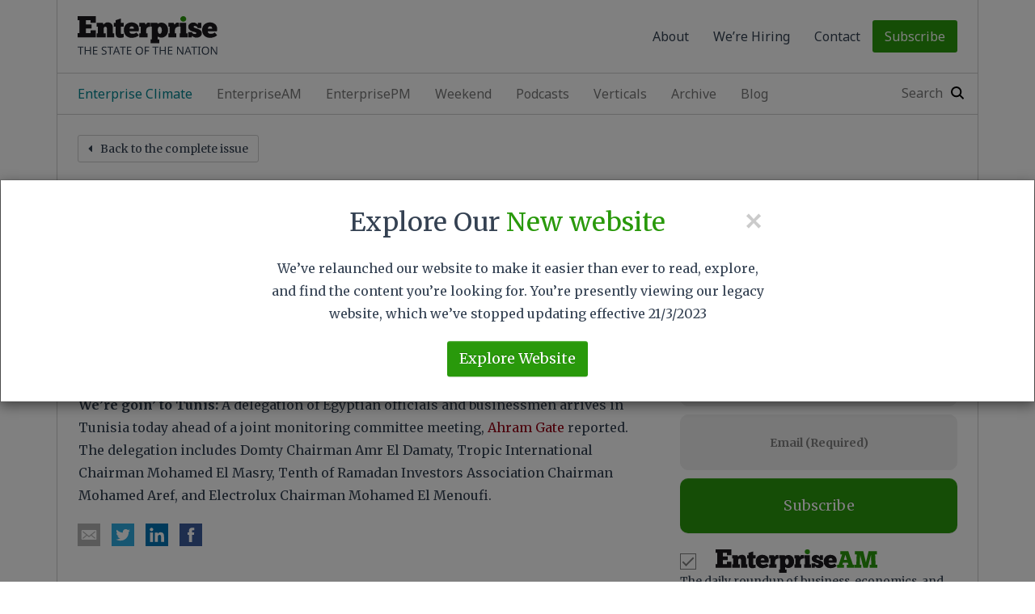

--- FILE ---
content_type: text/html; charset=UTF-8
request_url: https://enterprise.press/stories/2016/11/09/what-were-tracking-on-9-november-2016/
body_size: 18028
content:
<!doctype html>
<html class="no-js" lang="en">
    <head><style>img.lazy{min-height:1px}</style><link href="https://enterprise.press/wp-content/plugins/w3-total-cache/pub/js/lazyload.min.js" as="script">
        <meta charset="utf-8">
        <meta http-equiv="X-UA-Compatible" content="IE=edge">
        
        <meta name="viewport" content="width=device-width, initial-scale=1, user-scalable=no">

        <!-- Google Tag Manager -->
        <!-- Google Tag Manager -->
<script>(function(w,d,s,l,i){w[l]=w[l]||[];w[l].push({'gtm.start':
new Date().getTime(),event:'gtm.js'});var f=d.getElementsByTagName(s)[0],
j=d.createElement(s),dl=l!='dataLayer'?'&l='+l:'';j.async=true;j.src=
'https://www.googletagmanager.com/gtm.js?id='+i+dl;f.parentNode.insertBefore(j,f);
})(window,document,'script','dataLayer','GTM-PV7QHLQ');</script>
        <link rel="apple-touch-icon" sizes="57x57" href="https://enterprise.press/wp-content/themes/enterprise-v3/apple-touch-icon-57x57.png">
        <link rel="apple-touch-icon" sizes="114x114" href="https://enterprise.press/wp-content/themes/enterprise-v3/apple-touch-icon-114x114.png">
        <link rel="apple-touch-icon" sizes="72x72" href="https://enterprise.press/wp-content/themes/enterprise-v3/apple-touch-icon-72x72.png">
        <link rel="apple-touch-icon" sizes="144x144" href="https://enterprise.press/wp-content/themes/enterprise-v3/apple-touch-icon-144x144.png">
        <link rel="apple-touch-icon" sizes="60x60" href="https://enterprise.press/wp-content/themes/enterprise-v3/apple-touch-icon-60x60.png">
        <link rel="apple-touch-icon" sizes="120x120" href="https://enterprise.press/wp-content/themes/enterprise-v3/apple-touch-icon-120x120.png">
        <link rel="apple-touch-icon" sizes="76x76" href="https://enterprise.press/wp-content/themes/enterprise-v3/apple-touch-icon-76x76.png">
        <link rel="apple-touch-icon" sizes="152x152" href="https://enterprise.press/wp-content/themes/enterprise-v3/apple-touch-icon-152x152.png">
        <link rel="apple-touch-icon" sizes="180x180" href="https://enterprise.press/wp-content/themes/enterprise-v3/apple-touch-icon-180x180.png">
        <link rel="icon" type="image/png" href="https://enterprise.press/wp-content/themes/enterprise-v3/favicon-192x192.png" sizes="192x192">
        <link rel="icon" type="image/png" href="https://enterprise.press/wp-content/themes/enterprise-v3/favicon-160x160.png" sizes="160x160">
        <link rel="icon" type="image/png" href="https://enterprise.press/wp-content/themes/enterprise-v3/favicon-96x96.png" sizes="96x96">
        <link rel="icon" type="image/png" href="https://enterprise.press/wp-content/themes/enterprise-v3/favicon-16x16.png" sizes="16x16">
        <link rel="icon" type="image/png" href="https://enterprise.press/wp-content/themes/enterprise-v3/favicon-32x32.png" sizes="32x32">
        <meta name="msapplication-TileColor" content="#b91d47">
        <meta name="msapplication-TileImage" content="https://enterprise.press/wp-content/themes/enterprise-v3/mstile-144x144.png">
		<!-- <meta name="page" content="15058"> -->
				
		<meta name='robots' content='index, follow, max-image-preview:large, max-snippet:-1, max-video-preview:-1' />
	<style>img:is([sizes="auto" i], [sizes^="auto," i]) { contain-intrinsic-size: 3000px 1500px }</style>
	<link rel="alternate" hreflang="en-us" href="https://enterprise.press/stories/2016/11/09/what-were-tracking-on-9-november-2016/" />
<link rel="alternate" hreflang="x-default" href="https://enterprise.press/stories/2016/11/09/what-were-tracking-on-9-november-2016/" />

	<!-- This site is optimized with the Yoast SEO Premium plugin v19.6 (Yoast SEO v26.1.1) - https://yoast.com/wordpress/plugins/seo/ -->
	<title>What we&rsquo;re tracking on 9 November, 2016 | Enterprise</title>
	<link rel="canonical" href="https://enterprise.press/stories/2016/11/09/what-were-tracking-on-9-november-2016/" />
	<meta property="og:locale" content="en_US" />
	<meta property="og:type" content="article" />
	<meta property="og:title" content="What we&rsquo;re tracking on 9 November, 2016" />
	<meta property="og:description" content="The Suez Canal Authority is expected to resume talks with nine shipping lines today on paying fees in advance in exchange for discounts, sources tell Al Mal. It&rsquo;s looking like MCS and CMA are interested in the offer. The CBE has authorized the Suez Canal to cap discounts at 5%. The authority is offering a [&hellip;]" />
	<meta property="og:url" content="https://enterprise.press/stories/2016/11/09/what-were-tracking-on-9-november-2016/" />
	<meta property="og:site_name" content="Enterprise" />
	<meta property="og:image" content="https://enterprise.press/wp-content/uploads/2016/08/og.png" />
	<meta property="og:image:width" content="1200" />
	<meta property="og:image:height" content="630" />
	<meta property="og:image:type" content="image/png" />
	<meta name="twitter:card" content="summary_large_image" />
	<meta name="twitter:label1" content="Est. reading time" />
	<meta name="twitter:data1" content="1 minute" />
	<script type="application/ld+json" class="yoast-schema-graph">{"@context":"https://schema.org","@graph":[{"@type":"WebPage","@id":"https://enterprise.press/stories/2016/11/09/what-were-tracking-on-9-november-2016/","url":"https://enterprise.press/stories/2016/11/09/what-were-tracking-on-9-november-2016/","name":"What we&rsquo;re tracking on 9 November, 2016 | Enterprise","isPartOf":{"@id":"https://enterprise.press/#website"},"datePublished":"2016-11-09T03:55:48+00:00","breadcrumb":{"@id":"https://enterprise.press/stories/2016/11/09/what-were-tracking-on-9-november-2016/#breadcrumb"},"inLanguage":"en-US","potentialAction":[{"@type":"ReadAction","target":["https://enterprise.press/stories/2016/11/09/what-were-tracking-on-9-november-2016/"]}]},{"@type":"BreadcrumbList","@id":"https://enterprise.press/stories/2016/11/09/what-were-tracking-on-9-november-2016/#breadcrumb","itemListElement":[{"@type":"ListItem","position":1,"name":"Home","item":"https://enterprise.press/"},{"@type":"ListItem","position":2,"name":"What we&rsquo;re tracking on 9 November, 2016"}]},{"@type":"WebSite","@id":"https://enterprise.press/#website","url":"https://enterprise.press/","name":"Enterprise","description":"The State of the Nation","potentialAction":[{"@type":"SearchAction","target":{"@type":"EntryPoint","urlTemplate":"https://enterprise.press/?s={search_term_string}"},"query-input":{"@type":"PropertyValueSpecification","valueRequired":true,"valueName":"search_term_string"}}],"inLanguage":"en-US"}]}</script>
	<!-- / Yoast SEO Premium plugin. -->


<link rel='dns-prefetch' href='//ajax.googleapis.com' />
<link rel='dns-prefetch' href='//stats.wp.com' />
<link rel='dns-prefetch' href='//fonts.googleapis.com' />
<link rel="alternate" type="application/rss+xml" title="Enterprise &raquo; Feed" href="https://enterprise.press/feed/" />
<link rel="alternate" type="application/rss+xml" title="Enterprise &raquo; Comments Feed" href="https://enterprise.press/comments/feed/" />
<script type="text/javascript">
/* <![CDATA[ */
window._wpemojiSettings = {"baseUrl":"https:\/\/s.w.org\/images\/core\/emoji\/16.0.1\/72x72\/","ext":".png","svgUrl":"https:\/\/s.w.org\/images\/core\/emoji\/16.0.1\/svg\/","svgExt":".svg","source":{"concatemoji":"https:\/\/enterprise.press\/wp-includes\/js\/wp-emoji-release.min.js"}};
/*! This file is auto-generated */
!function(s,n){var o,i,e;function c(e){try{var t={supportTests:e,timestamp:(new Date).valueOf()};sessionStorage.setItem(o,JSON.stringify(t))}catch(e){}}function p(e,t,n){e.clearRect(0,0,e.canvas.width,e.canvas.height),e.fillText(t,0,0);var t=new Uint32Array(e.getImageData(0,0,e.canvas.width,e.canvas.height).data),a=(e.clearRect(0,0,e.canvas.width,e.canvas.height),e.fillText(n,0,0),new Uint32Array(e.getImageData(0,0,e.canvas.width,e.canvas.height).data));return t.every(function(e,t){return e===a[t]})}function u(e,t){e.clearRect(0,0,e.canvas.width,e.canvas.height),e.fillText(t,0,0);for(var n=e.getImageData(16,16,1,1),a=0;a<n.data.length;a++)if(0!==n.data[a])return!1;return!0}function f(e,t,n,a){switch(t){case"flag":return n(e,"\ud83c\udff3\ufe0f\u200d\u26a7\ufe0f","\ud83c\udff3\ufe0f\u200b\u26a7\ufe0f")?!1:!n(e,"\ud83c\udde8\ud83c\uddf6","\ud83c\udde8\u200b\ud83c\uddf6")&&!n(e,"\ud83c\udff4\udb40\udc67\udb40\udc62\udb40\udc65\udb40\udc6e\udb40\udc67\udb40\udc7f","\ud83c\udff4\u200b\udb40\udc67\u200b\udb40\udc62\u200b\udb40\udc65\u200b\udb40\udc6e\u200b\udb40\udc67\u200b\udb40\udc7f");case"emoji":return!a(e,"\ud83e\udedf")}return!1}function g(e,t,n,a){var r="undefined"!=typeof WorkerGlobalScope&&self instanceof WorkerGlobalScope?new OffscreenCanvas(300,150):s.createElement("canvas"),o=r.getContext("2d",{willReadFrequently:!0}),i=(o.textBaseline="top",o.font="600 32px Arial",{});return e.forEach(function(e){i[e]=t(o,e,n,a)}),i}function t(e){var t=s.createElement("script");t.src=e,t.defer=!0,s.head.appendChild(t)}"undefined"!=typeof Promise&&(o="wpEmojiSettingsSupports",i=["flag","emoji"],n.supports={everything:!0,everythingExceptFlag:!0},e=new Promise(function(e){s.addEventListener("DOMContentLoaded",e,{once:!0})}),new Promise(function(t){var n=function(){try{var e=JSON.parse(sessionStorage.getItem(o));if("object"==typeof e&&"number"==typeof e.timestamp&&(new Date).valueOf()<e.timestamp+604800&&"object"==typeof e.supportTests)return e.supportTests}catch(e){}return null}();if(!n){if("undefined"!=typeof Worker&&"undefined"!=typeof OffscreenCanvas&&"undefined"!=typeof URL&&URL.createObjectURL&&"undefined"!=typeof Blob)try{var e="postMessage("+g.toString()+"("+[JSON.stringify(i),f.toString(),p.toString(),u.toString()].join(",")+"));",a=new Blob([e],{type:"text/javascript"}),r=new Worker(URL.createObjectURL(a),{name:"wpTestEmojiSupports"});return void(r.onmessage=function(e){c(n=e.data),r.terminate(),t(n)})}catch(e){}c(n=g(i,f,p,u))}t(n)}).then(function(e){for(var t in e)n.supports[t]=e[t],n.supports.everything=n.supports.everything&&n.supports[t],"flag"!==t&&(n.supports.everythingExceptFlag=n.supports.everythingExceptFlag&&n.supports[t]);n.supports.everythingExceptFlag=n.supports.everythingExceptFlag&&!n.supports.flag,n.DOMReady=!1,n.readyCallback=function(){n.DOMReady=!0}}).then(function(){return e}).then(function(){var e;n.supports.everything||(n.readyCallback(),(e=n.source||{}).concatemoji?t(e.concatemoji):e.wpemoji&&e.twemoji&&(t(e.twemoji),t(e.wpemoji)))}))}((window,document),window._wpemojiSettings);
/* ]]> */
</script>
<style id='wp-emoji-styles-inline-css' type='text/css'>

	img.wp-smiley, img.emoji {
		display: inline !important;
		border: none !important;
		box-shadow: none !important;
		height: 1em !important;
		width: 1em !important;
		margin: 0 0.07em !important;
		vertical-align: -0.1em !important;
		background: none !important;
		padding: 0 !important;
	}
</style>
<link rel='stylesheet' id='wp-block-library-css' href='https://enterprise.press/wp-includes/css/dist/block-library/style.min.css' type='text/css' media='all' />
<style id='classic-theme-styles-inline-css' type='text/css'>
/*! This file is auto-generated */
.wp-block-button__link{color:#fff;background-color:#32373c;border-radius:9999px;box-shadow:none;text-decoration:none;padding:calc(.667em + 2px) calc(1.333em + 2px);font-size:1.125em}.wp-block-file__button{background:#32373c;color:#fff;text-decoration:none}
</style>
<link rel='stylesheet' id='mediaelement-css' href='https://enterprise.press/wp-includes/js/mediaelement/mediaelementplayer-legacy.min.css' type='text/css' media='all' />
<link rel='stylesheet' id='wp-mediaelement-css' href='https://enterprise.press/wp-includes/js/mediaelement/wp-mediaelement.min.css' type='text/css' media='all' />
<style id='jetpack-sharing-buttons-style-inline-css' type='text/css'>
.jetpack-sharing-buttons__services-list{display:flex;flex-direction:row;flex-wrap:wrap;gap:0;list-style-type:none;margin:5px;padding:0}.jetpack-sharing-buttons__services-list.has-small-icon-size{font-size:12px}.jetpack-sharing-buttons__services-list.has-normal-icon-size{font-size:16px}.jetpack-sharing-buttons__services-list.has-large-icon-size{font-size:24px}.jetpack-sharing-buttons__services-list.has-huge-icon-size{font-size:36px}@media print{.jetpack-sharing-buttons__services-list{display:none!important}}.editor-styles-wrapper .wp-block-jetpack-sharing-buttons{gap:0;padding-inline-start:0}ul.jetpack-sharing-buttons__services-list.has-background{padding:1.25em 2.375em}
</style>
<style id='global-styles-inline-css' type='text/css'>
:root{--wp--preset--aspect-ratio--square: 1;--wp--preset--aspect-ratio--4-3: 4/3;--wp--preset--aspect-ratio--3-4: 3/4;--wp--preset--aspect-ratio--3-2: 3/2;--wp--preset--aspect-ratio--2-3: 2/3;--wp--preset--aspect-ratio--16-9: 16/9;--wp--preset--aspect-ratio--9-16: 9/16;--wp--preset--color--black: #000000;--wp--preset--color--cyan-bluish-gray: #abb8c3;--wp--preset--color--white: #ffffff;--wp--preset--color--pale-pink: #f78da7;--wp--preset--color--vivid-red: #cf2e2e;--wp--preset--color--luminous-vivid-orange: #ff6900;--wp--preset--color--luminous-vivid-amber: #fcb900;--wp--preset--color--light-green-cyan: #7bdcb5;--wp--preset--color--vivid-green-cyan: #00d084;--wp--preset--color--pale-cyan-blue: #8ed1fc;--wp--preset--color--vivid-cyan-blue: #0693e3;--wp--preset--color--vivid-purple: #9b51e0;--wp--preset--gradient--vivid-cyan-blue-to-vivid-purple: linear-gradient(135deg,rgba(6,147,227,1) 0%,rgb(155,81,224) 100%);--wp--preset--gradient--light-green-cyan-to-vivid-green-cyan: linear-gradient(135deg,rgb(122,220,180) 0%,rgb(0,208,130) 100%);--wp--preset--gradient--luminous-vivid-amber-to-luminous-vivid-orange: linear-gradient(135deg,rgba(252,185,0,1) 0%,rgba(255,105,0,1) 100%);--wp--preset--gradient--luminous-vivid-orange-to-vivid-red: linear-gradient(135deg,rgba(255,105,0,1) 0%,rgb(207,46,46) 100%);--wp--preset--gradient--very-light-gray-to-cyan-bluish-gray: linear-gradient(135deg,rgb(238,238,238) 0%,rgb(169,184,195) 100%);--wp--preset--gradient--cool-to-warm-spectrum: linear-gradient(135deg,rgb(74,234,220) 0%,rgb(151,120,209) 20%,rgb(207,42,186) 40%,rgb(238,44,130) 60%,rgb(251,105,98) 80%,rgb(254,248,76) 100%);--wp--preset--gradient--blush-light-purple: linear-gradient(135deg,rgb(255,206,236) 0%,rgb(152,150,240) 100%);--wp--preset--gradient--blush-bordeaux: linear-gradient(135deg,rgb(254,205,165) 0%,rgb(254,45,45) 50%,rgb(107,0,62) 100%);--wp--preset--gradient--luminous-dusk: linear-gradient(135deg,rgb(255,203,112) 0%,rgb(199,81,192) 50%,rgb(65,88,208) 100%);--wp--preset--gradient--pale-ocean: linear-gradient(135deg,rgb(255,245,203) 0%,rgb(182,227,212) 50%,rgb(51,167,181) 100%);--wp--preset--gradient--electric-grass: linear-gradient(135deg,rgb(202,248,128) 0%,rgb(113,206,126) 100%);--wp--preset--gradient--midnight: linear-gradient(135deg,rgb(2,3,129) 0%,rgb(40,116,252) 100%);--wp--preset--font-size--small: 13px;--wp--preset--font-size--medium: 20px;--wp--preset--font-size--large: 36px;--wp--preset--font-size--x-large: 42px;--wp--preset--spacing--20: 0.44rem;--wp--preset--spacing--30: 0.67rem;--wp--preset--spacing--40: 1rem;--wp--preset--spacing--50: 1.5rem;--wp--preset--spacing--60: 2.25rem;--wp--preset--spacing--70: 3.38rem;--wp--preset--spacing--80: 5.06rem;--wp--preset--shadow--natural: 6px 6px 9px rgba(0, 0, 0, 0.2);--wp--preset--shadow--deep: 12px 12px 50px rgba(0, 0, 0, 0.4);--wp--preset--shadow--sharp: 6px 6px 0px rgba(0, 0, 0, 0.2);--wp--preset--shadow--outlined: 6px 6px 0px -3px rgba(255, 255, 255, 1), 6px 6px rgba(0, 0, 0, 1);--wp--preset--shadow--crisp: 6px 6px 0px rgba(0, 0, 0, 1);}:where(.is-layout-flex){gap: 0.5em;}:where(.is-layout-grid){gap: 0.5em;}body .is-layout-flex{display: flex;}.is-layout-flex{flex-wrap: wrap;align-items: center;}.is-layout-flex > :is(*, div){margin: 0;}body .is-layout-grid{display: grid;}.is-layout-grid > :is(*, div){margin: 0;}:where(.wp-block-columns.is-layout-flex){gap: 2em;}:where(.wp-block-columns.is-layout-grid){gap: 2em;}:where(.wp-block-post-template.is-layout-flex){gap: 1.25em;}:where(.wp-block-post-template.is-layout-grid){gap: 1.25em;}.has-black-color{color: var(--wp--preset--color--black) !important;}.has-cyan-bluish-gray-color{color: var(--wp--preset--color--cyan-bluish-gray) !important;}.has-white-color{color: var(--wp--preset--color--white) !important;}.has-pale-pink-color{color: var(--wp--preset--color--pale-pink) !important;}.has-vivid-red-color{color: var(--wp--preset--color--vivid-red) !important;}.has-luminous-vivid-orange-color{color: var(--wp--preset--color--luminous-vivid-orange) !important;}.has-luminous-vivid-amber-color{color: var(--wp--preset--color--luminous-vivid-amber) !important;}.has-light-green-cyan-color{color: var(--wp--preset--color--light-green-cyan) !important;}.has-vivid-green-cyan-color{color: var(--wp--preset--color--vivid-green-cyan) !important;}.has-pale-cyan-blue-color{color: var(--wp--preset--color--pale-cyan-blue) !important;}.has-vivid-cyan-blue-color{color: var(--wp--preset--color--vivid-cyan-blue) !important;}.has-vivid-purple-color{color: var(--wp--preset--color--vivid-purple) !important;}.has-black-background-color{background-color: var(--wp--preset--color--black) !important;}.has-cyan-bluish-gray-background-color{background-color: var(--wp--preset--color--cyan-bluish-gray) !important;}.has-white-background-color{background-color: var(--wp--preset--color--white) !important;}.has-pale-pink-background-color{background-color: var(--wp--preset--color--pale-pink) !important;}.has-vivid-red-background-color{background-color: var(--wp--preset--color--vivid-red) !important;}.has-luminous-vivid-orange-background-color{background-color: var(--wp--preset--color--luminous-vivid-orange) !important;}.has-luminous-vivid-amber-background-color{background-color: var(--wp--preset--color--luminous-vivid-amber) !important;}.has-light-green-cyan-background-color{background-color: var(--wp--preset--color--light-green-cyan) !important;}.has-vivid-green-cyan-background-color{background-color: var(--wp--preset--color--vivid-green-cyan) !important;}.has-pale-cyan-blue-background-color{background-color: var(--wp--preset--color--pale-cyan-blue) !important;}.has-vivid-cyan-blue-background-color{background-color: var(--wp--preset--color--vivid-cyan-blue) !important;}.has-vivid-purple-background-color{background-color: var(--wp--preset--color--vivid-purple) !important;}.has-black-border-color{border-color: var(--wp--preset--color--black) !important;}.has-cyan-bluish-gray-border-color{border-color: var(--wp--preset--color--cyan-bluish-gray) !important;}.has-white-border-color{border-color: var(--wp--preset--color--white) !important;}.has-pale-pink-border-color{border-color: var(--wp--preset--color--pale-pink) !important;}.has-vivid-red-border-color{border-color: var(--wp--preset--color--vivid-red) !important;}.has-luminous-vivid-orange-border-color{border-color: var(--wp--preset--color--luminous-vivid-orange) !important;}.has-luminous-vivid-amber-border-color{border-color: var(--wp--preset--color--luminous-vivid-amber) !important;}.has-light-green-cyan-border-color{border-color: var(--wp--preset--color--light-green-cyan) !important;}.has-vivid-green-cyan-border-color{border-color: var(--wp--preset--color--vivid-green-cyan) !important;}.has-pale-cyan-blue-border-color{border-color: var(--wp--preset--color--pale-cyan-blue) !important;}.has-vivid-cyan-blue-border-color{border-color: var(--wp--preset--color--vivid-cyan-blue) !important;}.has-vivid-purple-border-color{border-color: var(--wp--preset--color--vivid-purple) !important;}.has-vivid-cyan-blue-to-vivid-purple-gradient-background{background: var(--wp--preset--gradient--vivid-cyan-blue-to-vivid-purple) !important;}.has-light-green-cyan-to-vivid-green-cyan-gradient-background{background: var(--wp--preset--gradient--light-green-cyan-to-vivid-green-cyan) !important;}.has-luminous-vivid-amber-to-luminous-vivid-orange-gradient-background{background: var(--wp--preset--gradient--luminous-vivid-amber-to-luminous-vivid-orange) !important;}.has-luminous-vivid-orange-to-vivid-red-gradient-background{background: var(--wp--preset--gradient--luminous-vivid-orange-to-vivid-red) !important;}.has-very-light-gray-to-cyan-bluish-gray-gradient-background{background: var(--wp--preset--gradient--very-light-gray-to-cyan-bluish-gray) !important;}.has-cool-to-warm-spectrum-gradient-background{background: var(--wp--preset--gradient--cool-to-warm-spectrum) !important;}.has-blush-light-purple-gradient-background{background: var(--wp--preset--gradient--blush-light-purple) !important;}.has-blush-bordeaux-gradient-background{background: var(--wp--preset--gradient--blush-bordeaux) !important;}.has-luminous-dusk-gradient-background{background: var(--wp--preset--gradient--luminous-dusk) !important;}.has-pale-ocean-gradient-background{background: var(--wp--preset--gradient--pale-ocean) !important;}.has-electric-grass-gradient-background{background: var(--wp--preset--gradient--electric-grass) !important;}.has-midnight-gradient-background{background: var(--wp--preset--gradient--midnight) !important;}.has-small-font-size{font-size: var(--wp--preset--font-size--small) !important;}.has-medium-font-size{font-size: var(--wp--preset--font-size--medium) !important;}.has-large-font-size{font-size: var(--wp--preset--font-size--large) !important;}.has-x-large-font-size{font-size: var(--wp--preset--font-size--x-large) !important;}
:where(.wp-block-post-template.is-layout-flex){gap: 1.25em;}:where(.wp-block-post-template.is-layout-grid){gap: 1.25em;}
:where(.wp-block-columns.is-layout-flex){gap: 2em;}:where(.wp-block-columns.is-layout-grid){gap: 2em;}
:root :where(.wp-block-pullquote){font-size: 1.5em;line-height: 1.6;}
</style>
<link rel='stylesheet' id='contact-form-7-css' href='https://enterprise.press/wp-content/plugins/contact-form-7/includes/css/styles.css' type='text/css' media='all' />
<link rel='stylesheet' id='google-font-merriweather-css' href='https://fonts.googleapis.com/css?family=Merriweather%3A400italic%2C400%2C700%2C700italic' type='text/css' media='all' />
<link rel='stylesheet' id='google-font-noto-sans-css' href='https://fonts.googleapis.com/css?family=Noto+Sans%3A400%2C700' type='text/css' media='all' />
<link rel='stylesheet' id='bootstrap-css' href='https://enterprise.press/wp-content/themes/enterprise-v3/css/bootstrap/bootstrap.min.css' type='text/css' media='all' />
<link rel='stylesheet' id='bootstrap-theme-css' href='https://enterprise.press/wp-content/themes/enterprise-v3/css/bootstrap/bootstrap-theme.min.css' type='text/css' media='all' />
<link rel='stylesheet' id='main-ltr-1-css' href='https://enterprise.press/wp-content/themes/enterprise-v3/css/main-ltr-1.css' type='text/css' media='all' />
<script type="text/javascript" src="https://ajax.googleapis.com/ajax/libs/jquery/1.11.2/jquery.min.js" id="jquery-js"></script>
<script type="text/javascript" src="https://enterprise.press/wp-content/themes/enterprise-v3/js/vendor/modernizr.min.js" id="modernizer-js"></script>
<link rel="https://api.w.org/" href="https://enterprise.press/wp-json/" /><link rel="alternate" title="JSON" type="application/json" href="https://enterprise.press/wp-json/wp/v2/story/15058" /><link rel="EditURI" type="application/rsd+xml" title="RSD" href="https://enterprise.press/xmlrpc.php?rsd" />
<meta name="generator" content="WordPress 6.8.3" />
<link rel='shortlink' href='https://enterprise.press/?p=15058' />
<link rel="alternate" title="oEmbed (JSON)" type="application/json+oembed" href="https://enterprise.press/wp-json/oembed/1.0/embed?url=https%3A%2F%2Fenterprise.press%2Fstories%2F2016%2F11%2F09%2Fwhat-were-tracking-on-9-november-2016%2F" />
<link rel="alternate" title="oEmbed (XML)" type="text/xml+oembed" href="https://enterprise.press/wp-json/oembed/1.0/embed?url=https%3A%2F%2Fenterprise.press%2Fstories%2F2016%2F11%2F09%2Fwhat-were-tracking-on-9-november-2016%2F&#038;format=xml" />
<meta name="generator" content="WPML ver:4.8.0 stt:5,1;" />
	<style>img#wpstats{display:none}</style>
		
    </head>
    <body class="wp-singular story-template-default single single-story postid-15058 wp-theme-enterprise-v3 story-what-were-tracking-on-9-november-2016 no-share">
        <!-- Google Tag Manager (noscript) -->
        <!-- Google Tag Manager (noscript) -->
<noscript><iframe src="https://www.googletagmanager.com/ns.html?id=GTM-PV7QHLQ"
height="0" width="0" style="display:none;visibility:hidden"></iframe></noscript>
<!-- End Google Tag Manager (noscript) -->
        <!--[if lt IE 9]>
        <p class="browserupgrade">You are using an <strong>outdated</strong> browser. Please <a href="http://browsehappy.com/">upgrade your browser</a> to improve your experience.</p>
        <![endif]-->

        <!-- Content Starts -->
        <div class="page-wrapper">
            <div class="container page-container">
                
                <header class="bordered">

                    <nav class="top-menu navbar navbar-default">
    <div class="navbar-header">
        <button type="button" class="navbar-toggle collapsed" data-toggle="collapse" data-target="#top-menu" aria-expanded="false">
            <span class="sr-only">Toggle navigation</span>
            <span class="icon-bar"></span>
            <span class="icon-bar"></span>
            <span class="icon-bar"></span>
        </button>
        <a href="https://enterprise.press" class="brand"><img class="lazy" src="data:image/svg+xml,%3Csvg%20xmlns='http://www.w3.org/2000/svg'%20viewBox='0%200%201%201'%3E%3C/svg%3E" data-src="https://enterprise.press/wp-content/themes/enterprise-v3/img/logo.svg" alt=""></a>
    </div> <!-- /.navbar-header -->

    <div class="collapse navbar-collapse" id="top-menu">
        <ul class="nav navbar-nav">
            <li class="visible-xs">
                <form action="https://enterprise.press" method="get" id="searchform" class="navbar-form navbar-right mobile-search" role="search">
    <div class="form-group">
            <input type="text" name="s" id="s" class="form-control" id="search" placeholder="Search">
            <!-- <input type="hidden" name="lang" value=""/> -->
    </div>
</form>            </li>

            <li id="menu-item-122965" class="visible-xs menu-item menu-item-type-post_type menu-item-object-page menu-item-122965"><a href="https://enterprise.press/am-edition/">EnterpriseAM</a></li>
<li id="menu-item-122964" class="visible-xs menu-item menu-item-type-post_type menu-item-object-page menu-item-122964"><a href="https://enterprise.press/pm-edition/">EnterprisePM</a></li>
<li id="menu-item-217886" class="visible-xs menu-item menu-item-type-post_type menu-item-object-page menu-item-217886"><a href="https://enterprise.press/weekend/">Weekend</a></li>
<li id="menu-item-194520" class="climate-colors visible-xs menu-item menu-item-type-custom menu-item-object-custom menu-item-194520"><a target="_blank" href="https://climate.enterprise.press">Enterprise Climate</a></li>
<li id="menu-item-82797" class="visible-xs menu-item menu-item-type-post_type menu-item-object-page menu-item-82797"><a href="https://enterprise.press/podcast/">Podcasts</a></li>
<li id="menu-item-117589" class="visible-xs menu-item menu-item-type-post_type menu-item-object-page menu-item-117589"><a href="https://enterprise.press/wealth/">Your Wealth</a></li>
<li id="menu-item-117590" class="visible-xs menu-item menu-item-type-post_type menu-item-object-page menu-item-117590"><a href="https://enterprise.press/blackboard/">Blackboard</a></li>
<li id="menu-item-117591" class="visible-xs menu-item menu-item-type-post_type menu-item-object-page menu-item-117591"><a href="https://enterprise.press/hardhat/">Hard Hat</a></li>
<li id="menu-item-129039" class="visible-xs menu-item menu-item-type-post_type menu-item-object-page menu-item-129039"><a href="https://enterprise.press/green-economy/">Going Green</a></li>
<li id="menu-item-159856" class="visible-xs menu-item menu-item-type-post_type menu-item-object-page menu-item-159856"><a href="https://enterprise.press/whatsnext/">What’s Next</a></li>
<li id="menu-item-173329" class="visible-xs menu-item menu-item-type-post_type menu-item-object-page menu-item-173329"><a href="https://enterprise.press/industry/">Inside Industry</a></li>
<li id="menu-item-83105" class="visible-xs menu-item menu-item-type-custom menu-item-object-custom menu-item-has-children menu-item-83105"><a href="#/">Archive</a>
<ul class="sub-menu">
	<li id="menu-item-177599" class="menu-item menu-item-type-custom menu-item-object-custom menu-item-177599"><a href="https://enterprise.press/AMarchives">EnterpriseAM</a></li>
	<li id="menu-item-122966" class="menu-item menu-item-type-post_type_archive menu-item-object-afternoon menu-item-122966"><a href="https://enterprise.press/PMarchives/">EnterprisePM</a></li>
	<li id="menu-item-217887" class="menu-item menu-item-type-post_type_archive menu-item-object-weekend menu-item-217887"><a href="https://enterprise.press/weekends/">Weekend</a></li>
	<li id="menu-item-81380" class="menu-item menu-item-type-post_type_archive menu-item-object-blackboard menu-item-81380"><a href="https://enterprise.press/blackboards/">Blackboard</a></li>
	<li id="menu-item-81632" class="visible-xs menu-item menu-item-type-post_type_archive menu-item-object-hardhat menu-item-81632"><a href="https://enterprise.press/hardhats/">Hardhat</a></li>
	<li id="menu-item-129168" class="visible-xs menu-item menu-item-type-post_type_archive menu-item-object-greeneconomy menu-item-129168"><a href="https://enterprise.press/greeneconomys/">Going Green</a></li>
	<li id="menu-item-117592" class="visible-xs menu-item menu-item-type-post_type_archive menu-item-object-wealth menu-item-117592"><a href="https://enterprise.press/archive-wealth/">Your Wealth</a></li>
	<li id="menu-item-159857" class="visible-xs menu-item menu-item-type-post_type_archive menu-item-object-whatsnext menu-item-159857"><a href="https://enterprise.press/whatsnexts/">What&#8217;s Next</a></li>
	<li id="menu-item-173330" class="visible-xs menu-item menu-item-type-post_type_archive menu-item-object-industry menu-item-173330"><a href="https://enterprise.press/industries/">Inside Industry</a></li>
</ul>
</li>
<li id="menu-item-168" class="visible-xs menu-item menu-item-type-post_type menu-item-object-page current_page_parent menu-item-168"><a href="https://enterprise.press/blog/">Blog</a></li>
<li id="menu-item-167" class="menu-item menu-item-type-post_type menu-item-object-page menu-item-167"><a href="https://enterprise.press/about/">About</a></li>
<li id="menu-item-3159" class="menu-item menu-item-type-post_type menu-item-object-page menu-item-3159"><a href="https://enterprise.press/jobs/">We’re Hiring</a></li>
<li id="menu-item-164" class="menu-item menu-item-type-post_type menu-item-object-page menu-item-164"><a href="https://enterprise.press/contact/">Contact</a></li>
<li id="menu-item-166" class="menu-btn menu-btn-primary hidden-xs menu-item menu-item-type-post_type menu-item-object-page menu-item-166"><a href="https://enterprise.press/subscribe/">Subscribe</a></li>

                    </ul>
    </div> <!-- #top-menu -->
</nav> <!-- /.top-menu -->                    <nav class="main-menu navbar navbar-default">
    <div class="navbar-header">
        <button type="button" class="navbar-toggle collapsed" data-toggle="collapse" data-target="#main-menu" aria-expanded="false">
            <span class="sr-only">Toggle navigation</span>
            <span class="icon-bar"></span>
            <span class="icon-bar"></span>
            <span class="icon-bar"></span>
        </button>
    </div> <!-- /.navbar-header -->

    <div class="collapse navbar-collapse" id="main-menu">
        <ul class="nav navbar-nav">
            <li id="menu-item-194515" class="climate-colors hidden-sm hidden-md menu-item menu-item-type-custom menu-item-object-custom menu-item-194515"><a target="_blank" href="https://climate.enterprise.press">Enterprise Climate</a></li>
<li id="menu-item-122963" class="hidden-sm hidden-md menu-item menu-item-type-post_type menu-item-object-page menu-item-122963"><a href="https://enterprise.press/am-edition/">EnterpriseAM</a></li>
<li id="menu-item-122962" class="hidden-sm hidden-md menu-item menu-item-type-post_type menu-item-object-page menu-item-122962"><a href="https://enterprise.press/pm-edition/">EnterprisePM</a></li>
<li id="menu-item-217885" class="hidden-sm hidden-md menu-item menu-item-type-post_type menu-item-object-page menu-item-217885"><a href="https://enterprise.press/weekend/">Weekend</a></li>
<li id="menu-item-194517" class="hidden-lg menu-item menu-item-type-custom menu-item-object-custom menu-item-has-children menu-item-194517"><a href="#!">CHOOSE YOUR EDITION</a>
<ul class="sub-menu">
	<li id="menu-item-194519" class="menu-item menu-item-type-post_type menu-item-object-page menu-item-194519"><a href="https://enterprise.press/am-edition/">EnterpriseAM (Egypt)</a></li>
	<li id="menu-item-194518" class="menu-item menu-item-type-post_type menu-item-object-page menu-item-194518"><a href="https://enterprise.press/pm-edition/">EnterprisePM (Egypt)</a></li>
	<li id="menu-item-217883" class="menu-item menu-item-type-post_type menu-item-object-page menu-item-217883"><a href="https://enterprise.press/weekend/">Weekend</a></li>
	<li id="menu-item-194516" class="climate-colors menu-item menu-item-type-custom menu-item-object-custom menu-item-194516"><a target="_blank" href="https://climate.enterprise.press">Enterprise Climate (MENA)</a></li>
</ul>
</li>
<li id="menu-item-82796" class="menu-item menu-item-type-post_type menu-item-object-page menu-item-82796"><a href="https://enterprise.press/podcast/">Podcasts</a></li>
<li id="menu-item-155913" class="hidden-md hidden-sm hidden-lg menu-item menu-item-type-post_type menu-item-object-page menu-item-155913"><a href="https://enterprise.press/wealth/">Your Wealth</a></li>
<li id="menu-item-155914" class="hidden-md hidden-sm hidden-lg menu-item menu-item-type-post_type menu-item-object-page menu-item-155914"><a href="https://enterprise.press/blackboard/">Blackboard</a></li>
<li id="menu-item-155915" class="hidden-md hidden-sm hidden-lg menu-item menu-item-type-post_type menu-item-object-page menu-item-155915"><a href="https://enterprise.press/hardhat/">Hardhat</a></li>
<li id="menu-item-155912" class="hidden-md hidden-sm hidden-lg menu-item menu-item-type-post_type menu-item-object-page menu-item-155912"><a href="https://enterprise.press/green-economy/">Going Green</a></li>
<li id="menu-item-159845" class="hidden-md hidden-sm hidden-lg menu-item menu-item-type-post_type menu-item-object-page menu-item-159845"><a href="https://enterprise.press/whatsnext/">What’s Next</a></li>
<li id="menu-item-155911" class="menu-item menu-item-type-custom menu-item-object-custom menu-item-has-children menu-item-155911"><a href="#!">Verticals</a>
<ul class="sub-menu">
	<li id="menu-item-94194" class="menu-item menu-item-type-post_type menu-item-object-page menu-item-94194"><a href="https://enterprise.press/wealth/">Your Wealth</a></li>
	<li id="menu-item-81326" class="menu-item menu-item-type-post_type menu-item-object-page menu-item-81326"><a href="https://enterprise.press/blackboard/">Blackboard</a></li>
	<li id="menu-item-81327" class="menu-item menu-item-type-post_type menu-item-object-page menu-item-81327"><a href="https://enterprise.press/hardhat/">Hardhat</a></li>
	<li id="menu-item-129038" class="menu-item menu-item-type-post_type menu-item-object-page menu-item-129038"><a href="https://enterprise.press/green-economy/">Going Green</a></li>
	<li id="menu-item-159846" class="menu-item menu-item-type-post_type menu-item-object-page menu-item-159846"><a href="https://enterprise.press/whatsnext/">What’s Next</a></li>
	<li id="menu-item-173326" class="menu-item menu-item-type-post_type menu-item-object-page menu-item-173326"><a href="https://enterprise.press/industry/">Inside Industry</a></li>
</ul>
</li>
<li id="menu-item-83099" class="menu-item menu-item-type-post_type menu-item-object-page menu-item-has-children menu-item-83099"><a href="https://enterprise.press/issues/">Archive</a>
<ul class="sub-menu">
	<li id="menu-item-177598" class="menu-item menu-item-type-custom menu-item-object-custom menu-item-177598"><a href="https://enterprise.press/AMarchives">EnterpriseAM</a></li>
	<li id="menu-item-122961" class="menu-item menu-item-type-post_type_archive menu-item-object-afternoon menu-item-122961"><a href="https://enterprise.press/PMarchives/">EnterprisePM</a></li>
	<li id="menu-item-217884" class="menu-item menu-item-type-post_type_archive menu-item-object-weekend menu-item-217884"><a href="https://enterprise.press/weekends/">Weekend</a></li>
	<li id="menu-item-94486" class="menu-item menu-item-type-post_type_archive menu-item-object-wealth menu-item-94486"><a href="https://enterprise.press/archive-wealth/">Your Wealth</a></li>
	<li id="menu-item-83104" class="menu-item menu-item-type-post_type_archive menu-item-object-blackboard menu-item-83104"><a href="https://enterprise.press/blackboards/">Blackboard</a></li>
	<li id="menu-item-87986" class="menu-item menu-item-type-post_type_archive menu-item-object-hardhat menu-item-87986"><a href="https://enterprise.press/hardhats/">Hardhat</a></li>
	<li id="menu-item-129017" class="menu-item menu-item-type-post_type_archive menu-item-object-greeneconomy menu-item-129017"><a href="https://enterprise.press/greeneconomys/">Going Green</a></li>
	<li id="menu-item-159840" class="menu-item menu-item-type-post_type_archive menu-item-object-whatsnext menu-item-159840"><a href="https://enterprise.press/whatsnexts/">What&#8217;s Next</a></li>
	<li id="menu-item-173327" class="menu-item menu-item-type-post_type_archive menu-item-object-industry menu-item-173327"><a href="https://enterprise.press/industries/">Inside Industry</a></li>
</ul>
</li>
<li id="menu-item-83098" class="menu-item menu-item-type-post_type menu-item-object-page current_page_parent menu-item-83098"><a href="https://enterprise.press/blog/">Blog</a></li>
        </ul>
        
        <form action="https://enterprise.press" method="get" id="searchform" class="navbar-form navbar-right main-search" role="search">
    <div class="form-group">
        <div class="input input--modern">
    	    <label for="search" class="input">Search</label>
    	    <input type="text" name="s" id="s" class="form-control" id="search">
    	</div>
    </div>
    <div class="button"></div>
</form>    </div> <!-- #main-menu -->
</nav> <!-- /.main-menu -->
                    <div class="mobile-subscribe">
                        <a href="https://enterprise.press/subscribe/" class="btn btn-primary btn-lg btn-block">Subscribe</a>
                    </div>   
                </header>
<div class="content-area bordered">
																<a href="https://enterprise.press/issues/2016/11/09/imf-schedules-bailout-vote-friday-lagarde-praises-reforms/#15058" class="btn btn-ghost"><i class="fa fa-caret-left"></i>Back to the complete issue</a>
										
	<div class="row">
		<article class="main col-md-8">

							<div class="story story-sharing   " id="15058">

	
                
    
	
        <div class="date">Wednesday, 9 November 2016</div>
        <h3 class="story-title">What we&rsquo;re tracking on 9 November, 2016</h3>

    
    <div class="story__body">
        
            
            <p><strong>The Suez Canal Authority is expected to resume talks with nine shipping lines today on paying fees in advance in exchange for discounts</strong>, sources tell <a href="http://www.almalnews.com/Pages/StoryDetails.aspx?ID=309327">Al Mal</a>. It&rsquo;s looking like MCS and CMA are interested in the offer. The CBE has authorized the Suez Canal to cap discounts at 5%. The authority is offering a 3% for the prepayment of three years&rsquo; transit fees and a 5% discount for a five-year prepayment s. A decision from the three majors — Maersk, MCS, and CMA — was expected <a href="https://enterprise.press/stories/2016/11/06/what-were-tracking-on-6-november-2016/">this week</a>.</p>
<p><strong>We&rsquo;re goin&rsquo; to Tunis: </strong>A delegation of Egyptian officials and businessmen arrives in Tunisia today ahead of a joint monitoring committee meeting, <a href="http://gate.ahram.org.eg/News/1296950.aspx">Ahram Gate</a> reported. The delegation includes Domty Chairman Amr El Damaty, Tropic International Chairman Mohamed El Masry, Tenth of Ramadan Investors Association Chairman Mohamed Aref, and Electrolux Chairman Mohamed El Menoufi.</p>

            
            </div>
    
    <div class="story__actions">
    <div class="story-sharing">
        
        <!-- <a href="javascript:void(0)" class="tags-toggle-trigger btn btn-ghost" title="Show story tags"><span><i class="fa fa-tags"></i>Tags</span></a> -->

        <div class="sharing-content show toggle-content">
                        <ul class="sharing">
                <li class="sharing__service mail">
                    <a href="mailto:?subject=What%20we%E2%80%99re%20tracking%20on%209%20November%2C%202016&amp;body=https://enterprise.press/stories/2016/11/09/what-were-tracking-on-9-november-2016/" title="Share via email"></a>
                </li>
                <li class="sharing__service twitter">
                    <a href="http://twitter.com/share?url=https://enterprise.press/?p=15058&amp;text=What%20we%E2%80%99re%20tracking%20on%209%20November%2C%202016" title="Share on Twitter"></a>
                </li>
                <li class="sharing__service linkedin">
                    <a href="http://www.linkedin.com/shareArticle?mini=true&amp;title=What%20we%E2%80%99re%20tracking%20on%209%20November%2C%202016&amp;url=https://enterprise.press/stories/2016/11/09/what-were-tracking-on-9-november-2016/" title="Share on Linkedin"></a>
                </li>
                <li class="sharing__service facebook">
                    <a href="http://www.facebook.com/sharer.php?u=https://enterprise.press/stories/2016/11/09/what-were-tracking-on-9-november-2016/&amp;t=What%20we%E2%80%99re%20tracking%20on%209%20November%2C%202016" title="Share on facebook"></a>
                </li>
                <li class="sharing__service whatsapp">
                    <a href="whatsapp://send?text=What%20we%E2%80%99re%20tracking%20on%209%20November%2C%202016: https://enterprise.press/stories/2016/11/09/what-were-tracking-on-9-november-2016/" data-action="share/whatsapp/share" title="Share via Whatsapp"></a>
                </li>

                            </ul> <!-- /.sharing -->
        </div> <!-- /.toggle-content -->

        <!-- <div class="tags-content toggle-content">
            <div class="tag-group">
                <p><a href="#">Tag 1</a>, <a href="#">Tag 2</a>, <a href="#">Tag 3</a></p>
            </div>
        </div> -->

    </div> <!-- /.sharing -->   
</div> <!-- /.story-actions -->    
</div> <!-- /.story -->
					</article>

		<aside class="sidebar col-md-4">

	<ul class="widgets" style="margin-top: 2.5rem;">

								<li id="subscribe_widget-2" class="widget widget_subscribe_widget"><h3 class="widget__title">Subscribe to Enterprise</h3><div class="form-widget">
	
    <!-- MailChimp Form -->
    <form data-enable-shim="true"
          action="//inktankcommunications.us9.list-manage.com/subscribe/post?u=3f7bc576715ca1a70edef2788&amp;id=464dd6285c"
          class="form-modern" method="post" onsubmit="return valthis()">
        <div class="row">
			<div class=" col-xs-12">
				  
<!-- <div class="row"> -->
	<!-- <div class="col-md-6 pr-5"> -->
		<div class="form-group">
			<div class="input">
				<label for="fieldFName">First Name</label>
				<input type="name" name="FNAME" class="form-control" id="fieldFName"
						data-validation="custom"
						data-validation-regexp="^(\w+\s*\w*\s*)+|([\u0600-\u06FF]+\s*[\u0600-\u06FF]*\s*)+$"
						data-validation-error-msg="Please enter your first name"/>
			</div>
		</div>
	<!-- </div> -->
	<!-- <div class="col-md-6 pl-5"> -->
		<div class="form-group">
			<div class="input">
				<label for="fieldLName">Last Name</label>
				<input type="name" name="LNAME" class="form-control" id="fieldLName"
						data-validation="custom"
						data-validation-regexp="^(\w+\s*\w*\s*)+|([\u0600-\u06FF]+\s*[\u0600-\u06FF]*\s*)+$"
						data-validation-error-msg="Please enter your last name"/>
			</div>
		</div>
	<!-- </div> -->
<!-- </div> -->
<div class="form-group">
	<div class="input">
		<label for="fieldqjkw">Company / Affiliation</label>
		<input type="text" name="MMERGE3" class="form-control" id="fieldqjkw" data-validation="required"
				data-validation-error-msg="Please provide your company/affiliation"/>
	</div>
</div>
<div class="form-group">
	<div class="input">
		<label for="fieldEmail">Email (Required)</label>
		<input type="email" name="EMAIL" class="form-control" id="fieldEmail" data-validation="email"
				data-validation-error-msg="Please provide a valid email address"/>
	</div>
</div>
				<div class="form-group">
					<button type="submit"
							class="btn btn-primary btn-block btn-lg">Subscribe</button>
				</div>
			</div>

            <div class=" col-xs-12">
                	
	<ul class="checkbox-group" style="margin-top:9px;">
		<li>
			<div class="squaredTwo">
				<input class="input--checkbox" type="checkbox" checked value="1" name="group[5][1]"
						id="mce-group[5]-5-0"><label for="mce-group[5]-5-0"></label>
			</div>
<!-- 			<img class="enterprise-am-logo lazy"
					src="data:image/svg+xml,%3Csvg%20xmlns='http://www.w3.org/2000/svg'%20viewBox='0%200%201%201'%3E%3C/svg%3E" data-src="http://enterprise.press/wp-content/uploads/2021/02/enterprise-am-logo.png" > -->
			<svg xmlns="http://www.w3.org/2000/svg" class="enterprise-am-logo" viewBox="0 0 167.732 24.313">
  <g id="Group_41619" data-name="Group 41619" transform="translate(-465 -178)">
    <path id="Path_121" data-name="Path 121" d="M0,0V3.6H1.576V15.308H0v3.827H16.433v-6.3H11.706v2.476H7.429V11.031h5.178v-3.6H7.429V3.6h4.277V6.078h4.727V0Z" transform="translate(465 178)" fill="#1a171b"/>
    <g id="Group_37694" data-name="Group 37694" transform="translate(482.109 183.58)">
      <path id="Path_122" data-name="Path 122" d="M69.188,33.477v-3.6h-1.8V26.289c0-1.118.229-2.417,1.554-2.417,1.533,0,1.372,1.533,1.372,2.417v7.188h6.528v-3.6H75.716V25.639c0-2.729-.676-5.717-4.7-5.717A4.5,4.5,0,0,0,67.3,22.016l-.6-1.6H61.084V23.8H62.21v6.078H61.084v3.6Z" transform="translate(-61.084 -19.922)" fill="#1a171b"/>
    </g>
    <g id="Group_37695" data-name="Group 37695" transform="translate(497.641 180.123)">
      <path id="Path_123" data-name="Path 123" d="M116.542,11.536v3.377h1.576v4.6c0,3.327.185,5.458,4.083,5.458a12.76,12.76,0,0,0,3.121-.494V21.146a5.618,5.618,0,0,1-1.641.442c-1.014,0-.835-1.2-.835-2.079v-4.6h2.476V11.536h-2.476V7.581l-4.728,1.533v2.421Z" transform="translate(-116.542 -7.581)" fill="#1a171b"/>
    </g>
    <g id="Group_37696" data-name="Group 37696" transform="translate(506.603 183.656)">
      <path id="Path_124" data-name="Path 124" d="M157.586,25.794h-3.9a2.032,2.032,0,0,1,2-2.079c1.663,0,1.9,1.179,1.923,2.079m4.184,2.476a7.389,7.389,0,0,0-.052-4.336c-.754-2.183-3.119-3.74-6.211-3.74-3.924,0-6.991,2.534-6.991,6.8a6.619,6.619,0,0,0,6.86,7.05,9.479,9.479,0,0,0,6.7-2.258l-2.183-2.519a5.191,5.191,0,0,1-3.638,1.192c-2.183,0-2.521-1.285-2.677-2.185Z" transform="translate(-148.539 -20.194)" fill="#1a171b"/>
    </g>
    <g id="Group_37697" data-name="Group 37697" transform="translate(520.603 183.834)">
      <path id="Path_125" data-name="Path 125" d="M205.953,34.131v-3.6H204.6V27.956c0-2.287,1.35-3.455,3.6-3.455V21.049c-2.476-.593-3.046.038-4,1.673l-.754-1.648h-4.922v3.377h1.125v6.078h-1.125v3.6Z" transform="translate(-198.524 -20.83)" fill="#1a171b"/>
    </g>
    <g id="Group_37698" data-name="Group 37698" transform="translate(530.733 183.839)">
      <path id="Path_126" data-name="Path 126" d="M244.815,27.71c0,1.975-.753,3.248-1.845,3.248-.988,0-1.871-1.351-1.871-3.118-.1-2.053.832-3.326,1.845-3.326,1.144,0,1.871,1.637,1.871,3.2m5.587-.052c0-3.691-2.079-6.809-6.133-6.809a5.231,5.231,0,0,0-3.144,1.133l-.442-.894h-5.992v3.377h1.126V35.945h-1.126v3.377h7.879V35.945h-1.576V33.323a5.415,5.415,0,0,0,3.431,1.013c3.353,0,5.977-2.547,5.977-6.678" transform="translate(-234.691 -20.849)" fill="#1a171b"/>
    </g>
    <g id="Group_37699" data-name="Group 37699" transform="translate(557.489 178)">
      <path id="Path_127" data-name="Path 127" d="M330.222,2.492a2.63,2.63,0,0,0,2.638,2.468,2.449,2.449,0,0,0,2.687-2.468A2.626,2.626,0,0,0,332.86,0a2.563,2.563,0,0,0-2.638,2.492" transform="translate(-330.222)" fill="#29990b"/>
    </g>
    <path id="Path_128" data-name="Path 128" d="M335.129,34.758v-3.6h-1.351V21.7h-5.853v3.377h.9v6.078h-.9v3.6Z" transform="translate(228.921 162.377)" fill="#1a171b"/>
    <g id="Group_37702" data-name="Group 37702" transform="translate(564.5 183.743)">
      <path id="Path_129" data-name="Path 129" d="M355.252,33.9h3.317l.234-1.632a4.728,4.728,0,0,0,3.976,1.873c2.521,0,4.833-1.467,4.833-3.91,0-2.728-2.209-3.488-4.183-4.164-1.663-.572-3.2-.886-3.2-1.614,0-.649.467-.9,1.013-.9,1.3,0,2.65.888,2.65,2.013h3.286V20.841h-3.1l-.208,1.7A4.354,4.354,0,0,0,360,20.506c-1.845,0-4.574,1.114-4.574,3.764,0,2.443,1.689,3.532,3.456,4.156,1.872.65,3.82.779,3.82,1.558,0,.728-.624.905-1.144.905-.78,0-2.754-.369-2.754-1.72h-3.552Z" transform="translate(-355.252 -20.506)" fill="#1a171b"/>
    </g>
    <g id="Group_37703" data-name="Group 37703" transform="translate(577.115 183.656)">
      <path id="Path_130" data-name="Path 130" d="M409.289,25.794h-3.85a2.032,2.032,0,0,1,2-2.079c1.663,0,1.9,1.179,1.923,2.079m4.184,2.476a7.385,7.385,0,0,0-.052-4.336c-.753-2.183-3.118-3.74-6.21-3.74-3.924,0-6.991,2.534-6.991,6.8a6.619,6.619,0,0,0,6.861,7.05,9.478,9.478,0,0,0,6.7-2.258l-2.183-2.519a5.191,5.191,0,0,1-3.638,1.192c-2.183,0-2.521-1.285-2.676-2.185Z" transform="translate(-400.293 -20.194)" fill="#1a171b"/>
    </g>
    <g id="Group_37704" data-name="Group 37704" transform="translate(546.716 183.834)">
      <path id="Path_131" data-name="Path 131" d="M298.961,34.131v-3.6H297.61V27.956c0-2.287,1.351-3.533,3.827-3.533V21.049c-2.7-.593-3.1.038-4.059,1.673l-.81-1.648h-4.812v3.377h1.126v6.078h-1.126v3.6Z" transform="translate(-291.757 -20.83)" fill="#1a171b"/>
    </g>
    <path id="Path_132" data-name="Path 132" d="M460.178,24.217V21.05h1.729l-.647-2.1h-4.976l-.62,2.1h1.7v3.168H450.24V21.023h1.5l3.682-10.8h-1.953V7.059H461.8l4.764,13.964h1.505v3.194Zm-1.4-13.515-1.6,5.266h3.194Z" transform="translate(140.864 172.918)" fill="#29990b"/>
    <path id="Path_133" data-name="Path 133" d="M530.25,24.217V21.023h1.636L531.6,10.7l-3.352,13.515h-4.567L520.324,10.7l-.3,10.321h1.65v3.194h-7.153V21.023h1.808l.436-10.8h-1.821V7.059h8.632l2.758,11.535,2.745-11.535h8.632v3.168H535.9l.423,10.8h1.821v3.194Z" transform="translate(94.59 172.918)" fill="#29990b"/>
  </g>
</svg>

			<p>The daily roundup of business, economics, and must-read news about Egypt, delivered straight
				to your inbox. <em>Delivered weekdays by 7 AM</em></p>
		</li>
		<!-- 					<li><input class="input--checkbox" type="checkbox" checked value="2" name="group[5][2]" id="mce-group[5]-5-1"><label for="mce-group[5]-5-1">Podcast</label></li> -->
		<li>
			<div class="squaredTwo">
				<input class="input--checkbox" type="checkbox" checked value="8" name="group[5][8]"
						id="mce-group[5]-5-3"><label for="mce-group[5]-5-3"></label>
			</div>
<!-- 			<img class="enterprise-pm-logo lazy"
					src="data:image/svg+xml,%3Csvg%20xmlns='http://www.w3.org/2000/svg'%20viewBox='0%200%201%201'%3E%3C/svg%3E" data-src="http://enterprise.press/wp-content/uploads/2021/02/enterprise-pm-logo.png"> -->
			<svg id="Group_41629" data-name="Group 41629" xmlns="http://www.w3.org/2000/svg" xmlns:xlink="http://www.w3.org/1999/xlink" class="enterprise-pm-logo" viewBox="0 0 170.24 25">
  <defs>
    <clipPath id="clip-path">
      <rect id="Rectangle_22662" data-name="Rectangle 22662" width="170.24" height="25" fill="none"/>
    </clipPath>
  </defs>
  <path id="Path_27054" data-name="Path 27054" d="M0,0V3.7H1.624V15.747H0v3.925H16.9V13.194H12.027v2.554h-4.4v-4.4h5.328v-3.7H7.629V3.7h4.4V6.258H16.9V0Z" transform="translate(0 0)" fill="#1a171b"/>
  <g id="Group_41527" data-name="Group 41527">
    <g id="Group_41526" data-name="Group 41526" clip-path="url(#clip-path)">
      <path id="Path_27055" data-name="Path 27055" d="M119.923,50.334v-3.7h-1.844V42.942c0-1.151.236-2.491,1.592-2.491,1.576,0,1.4,1.576,1.4,2.491v7.393h6.715v-3.7h-1.151V42.28c0-2.806-.694-5.88-4.839-5.88a4.589,4.589,0,0,0-3.815,2.16l-.615-1.639H111.6v3.468h1.151V46.63H111.6v3.7h8.323" transform="translate(-94.009 -30.662)" fill="#1a171b"/>
      <path id="Path_27056" data-name="Path 27056" d="M212.8,17.883V21.35h1.624v4.729c0,3.421.189,5.612,4.193,5.612a13.406,13.406,0,0,0,3.216-.5V27.75a5.535,5.535,0,0,1-1.687.457c-1.04,0-.851-1.23-.851-2.144V21.335h2.538V17.867h-2.538V13.8l-4.855,1.576v2.491Z" transform="translate(-179.256 -11.625)" fill="#1a171b"/>
      <path id="Path_27057" data-name="Path 27057" d="M280.6,42.653h-4a2.086,2.086,0,0,1,2.049-2.144c1.7,0,1.955,1.214,1.97,2.144m4.3,2.554a7.606,7.606,0,0,0-.047-4.461c-.772-2.238-3.2-3.846-6.384-3.846-4.035,0-7.188,2.6-7.188,6.983a6.807,6.807,0,0,0,7.046,7.251,9.762,9.762,0,0,0,6.888-2.317L283,46.232a5.355,5.355,0,0,1-3.736,1.23c-2.238,0-2.585-1.324-2.759-2.254Z" transform="translate(-228.535 -31.083)" fill="#1a171b"/>
      <path id="Path_27058" data-name="Path 27058" d="M370.229,51.727v-3.7h-1.387V45.374c0-2.349,1.387-3.547,3.7-3.547V38.281c-2.538-.615-3.137.032-4.114,1.718l-.772-1.687H362.6v3.468h1.151v6.242H362.6v3.7Z" transform="translate(-305.444 -32.055)" fill="#1a171b"/>
      <path id="Path_27059" data-name="Path 27059" d="M439,45.146c0,2.033-.772,3.342-1.892,3.342-1.009,0-1.923-1.387-1.923-3.2-.11-2.112.851-3.421,1.892-3.421,1.182,0,1.923,1.687,1.923,3.279m5.753-.047c0-3.8-2.144-7-6.305-7a5.321,5.321,0,0,0-3.231,1.166l-.457-.914H428.6V41.82h1.151V53.626H428.6v3.468h8.1V53.626h-1.624v-2.7a5.6,5.6,0,0,0,3.531,1.04c3.436,0,6.148-2.632,6.148-6.873" transform="translate(-361.04 -32.094)" fill="#1a171b"/>
      <path id="Path_27060" data-name="Path 27060" d="M603.1,2.653a2.713,2.713,0,0,0,2.711,2.538,2.513,2.513,0,0,0,2.759-2.538A2.692,2.692,0,0,0,605.811.1,2.616,2.616,0,0,0,603.1,2.653" transform="translate(-508.034 -0.084)" fill="#29990b"/>
      <path id="Path_27061" data-name="Path 27061" d="M606.309,53.114v-3.7h-1.387V39.7H598.9v3.468h.93V49.41h-.93v3.7Z" transform="translate(-504.496 -33.442)" fill="#1a171b"/>
      <path id="Path_27062" data-name="Path 27062" d="M648.632,51.345h3.4l.236-1.671a4.873,4.873,0,0,0,4.083,1.923c2.585,0,4.965-1.513,4.965-4.02,0-2.806-2.27-3.578-4.3-4.272-1.7-.583-3.279-.914-3.279-1.655,0-.662.473-.914,1.04-.914,1.34,0,2.727.914,2.727,2.065h3.373V37.947H657.7l-.221,1.75a4.474,4.474,0,0,0-3.972-2.1c-1.891,0-4.7,1.151-4.7,3.862,0,2.506,1.734,3.625,3.547,4.272,1.923.662,3.925.8,3.925,1.608,0,.741-.646.93-1.182.93-.8,0-2.837-.378-2.837-1.765H648.6v4.839Z" transform="translate(-546.362 -31.673)" fill="#1a171b"/>
      <path id="Path_27063" data-name="Path 27063" d="M740.337,42.653h-3.956a2.086,2.086,0,0,1,2.049-2.144c1.7,0,1.955,1.214,1.97,2.144m4.319,2.554a7.606,7.606,0,0,0-.047-4.461c-.772-2.238-3.2-3.846-6.384-3.846-4.035,0-7.188,2.6-7.188,6.983a6.807,6.807,0,0,0,7.046,7.251,9.762,9.762,0,0,0,6.888-2.317L742.8,46.232a5.375,5.375,0,0,1-3.736,1.23c-2.238,0-2.585-1.324-2.759-2.254Z" transform="translate(-615.857 -31.083)" fill="#1a171b"/>
      <path id="Path_27064" data-name="Path 27064" d="M540.209,51.727v-3.7h-1.387V45.374c0-2.349,1.387-3.625,3.941-3.625V38.281c-2.774-.615-3.184.032-4.177,1.718l-.835-1.687H532.8v3.468h1.151v6.242H532.8v3.7Z" transform="translate(-448.815 -32.055)" fill="#1a171b"/>
      <path id="Path_27065" data-name="Path 27065" d="M821.7,30.539V27.26h2.1v-11.1h-2.1V12.9h8.7a12.805,12.805,0,0,1,1.356.063,11.061,11.061,0,0,1,1.293.2,6.813,6.813,0,0,1,1.214.394,4.664,4.664,0,0,1,1.088.631,4.862,4.862,0,0,1,.883.82,4.083,4.083,0,0,1,.631.993,5.484,5.484,0,0,1,.394,1.214A7.056,7.056,0,0,1,837.4,18.7a6.9,6.9,0,0,1-.142,1.466,5.768,5.768,0,0,1-.394,1.214,4.621,4.621,0,0,1-.631.993,5.493,5.493,0,0,1-.883.82,5.3,5.3,0,0,1-1.088.631,7.8,7.8,0,0,1-1.214.394,11.614,11.614,0,0,1-1.293.2,12.805,12.805,0,0,1-1.356.063h-2.033v2.806h2.4V30.57H821.7Zm8.039-9.347a5.425,5.425,0,0,0,1.245-.11,2.143,2.143,0,0,0,.851-.41,2.444,2.444,0,0,0,.631-.788,2.7,2.7,0,0,0,.236-1.2,2.776,2.776,0,0,0-.236-1.214,2.4,2.4,0,0,0-.631-.788,2.04,2.04,0,0,0-.851-.41,5.516,5.516,0,0,0-1.245-.11h-1.371v5.028Z" transform="translate(-692.176 -10.867)" fill="#a32035"/>
      <path id="Path_27066" data-name="Path 27066" d="M942.073,30.539V27.26h1.687l-.3-10.608-3.452,13.887h-4.7l-3.452-13.887-.315,10.608h1.7v3.279H925.9V27.26h1.86l.441-11.1h-1.876V12.9H935.2l2.837,11.854L940.859,12.9h8.875v3.263h-1.86l.441,11.1h1.876v3.279Z" transform="translate(-779.951 -10.867)" fill="#a32035"/>
    </g>
  </g>
</svg>

			<p>The afternoon briefing on what shaped the market today and your guide to where to spend your
				time and money tonight. <em>Delivered weekdays by 3:45 PM</em></p>
		</li>
<!-- 		<li>
			<div class="squaredTwo">
				<input class="input--checkbox climate-checkbox" type="checkbox" checked value="1" name="group[5][3]" id="mce-group[5]-5-4"><label for="mce-group[5]-5-4"></label>
			</div>
			<img style="max-width:152px;" class="enterprise-climate-logo lazy" src="data:image/svg+xml,%3Csvg%20xmlns='http://www.w3.org/2000/svg'%20viewBox='0%200%201%201'%3E%3C/svg%3E" data-src="https://climateenter.wpengine.com/wp-content/themes/enterprise-v3/img/Enterprise-Climate-logo.png">
			<p>Your roundup of all climate-related, business, economics, and must-read news from the MENA region delivered straight to your inbox. <em>Monday-Thursday at 4am UAE time</em></p>
		</li> -->
		
<!-- 		Wealth Checkbox -->
<!-- 		<li>
			<div class="squaredTwo">
				<input class="input--checkbox" type="checkbox" checked value="4" name="group[5][4]"
						id="mce-group[5]-5-2"><label for="mce-group[5]-5-2"></label>
			</div>
			<img class="wealth-logo lazy"
					src="data:image/svg+xml,%3Csvg%20xmlns='http://www.w3.org/2000/svg'%20viewBox='0%200%201%201'%3E%3C/svg%3E" data-src="http://enterprise.press/wp-content/uploads/2021/02/enterprise-wealth-logo.png">
			<p>Our custom hand-picked selection of ideas, tips and inspirational stories that will help you
				make the most of your time, enhance your wealth, and build a better life with the people you
				love. <em>Delivered on the first Friday of each month</em></p>
		</li> -->

	</ul>
	<span class="checkbox-error help-block form-error">Select at least one Edition from above</span>

				
				<div class="form-modern">
					<div class="form-group">
						<a href="https://climate.enterprise.press/subscribe" target="_blank" class="btn btn-primary btn-block btn-lg" 
						   style="background-color: #00838f;border-radius: 10px;padding-top: 22px;padding-bottom: 22px;">
							Subscribe to Climate <img class="lazy" src="data:image/svg+xml,%3Csvg%20xmlns='http://www.w3.org/2000/svg'%20viewBox='0%200%201%201'%3E%3C/svg%3E" data-src="http://enterprise.press/wp-content/uploads/2022/09/external-link-1.png" 
													  style="width: 18px;vertical-align: initial;margin-left: 10px;">
						</a>
					</div>
				</div>
            </div>

        </div>
    </form>


<!-- Form validation script -->
<script>
	
	var checkbox = jQuery("input.input--checkbox");
	var countChecked = 2;

	jQuery.each(checkbox, function(i, el) {el.addEventListener('change', function() {
	if (this.checked) {
		countChecked++;
		if(countChecked>=1) {
			jQuery(".checkbox-error").removeClass("show");
		}
	} else {
		countChecked--;
		if(countChecked<=0) {
			jQuery(".checkbox-error").addClass("show");
		}
	}
	});})
	
	function valthis() {
		if(countChecked<=0) {
			return false;
		}
		else {
			return true;
		}
	}

</script></div><p>Try your Gmail or Yahoo address if you have issues receiving Enterprise on your corporate email.</p>
</li>
				
	</ul>

</aside>	</div>

</div>

<div class="content-area disclaimer bordered">

                    <p>Enterprise is a daily publication of Enterprise Ventures LLC, an Egyptian limited liability company (commercial register 83594), and a subsidiary of Inktank Communications. Summaries are intended for guidance only and are provided on an as-is basis; kindly refer to the source article in its original language prior to undertaking any action. Neither Enterprise Ventures nor its staff assume any responsibility or liability for the accuracy of the information contained in this publication, whether in the form of summaries or analysis. © 2022 Enterprise Ventures LLC.</p>
<p>Enterprise is available without charge thanks to the generous support of <a href="https://www.hsbc.com.eg/">HSBC Egypt</a> (tax ID: 204-901-715), the leading corporate and retail lender in Egypt; <a href="https://efghermes.com/">EFG Hermes</a> (tax ID: 200-178-385), the leading financial services corporation in frontier emerging markets; <a href="https://sodic.com/">SODIC</a> (tax ID: 212-168-002), a leading Egyptian real estate developer; <a href="https://somabay.com/">SomaBay</a> (tax ID: 204-903-300), our Red Sea holiday partner; <a href="https://www.weareinfinity.com/">Infinity</a> (tax ID: 474-939-359), the ultimate way to power cities, industries, and homes directly from nature right here in Egypt; <a href="https://cairoinvest-ir.com/">CIRA</a> (tax ID: 200-069-608), the leading providers of K-12 and higher level education in Egypt; <a href="https://orascom.com/">Orascom Construction</a> (tax ID: 229-988-806), the leading construction and engineering company building infrastructure in Egypt and abroad; <a href="#">Moharram &amp; Partners</a> (tax ID: 616-112-459), the leading public policy and government affairs partner; <a href="https://palmhillsdevelopments.com/OurDevelopments">Palm Hills Developments</a> (tax ID: 432-737-014), a leading developer of commercial and residential properties; <a href="https://www.mashreqbank.com/en/egypt/personal/">Mashreq</a> (tax ID: 204-898-862), the MENA region&#8217;s leading homegrown personal and digital bank; <a href="https://www.idg-egypt.com/">Industrial Development Group (IDG)</a> (tax ID:266-965-253), the leading builder of industrial parks in Egypt; <a href="https://hap.com.eg/">Hassan Allam Properties</a> (tax ID:  553-096-567), one of Egypt&#8217;s most prominent and leading builders; and <a href="#!">Saleh, Barsoum &amp; Abdel Aziz</a> (tax ID: 220-002-827), the leading audit, tax and accounting firm in Egypt.</p>
                    
                </div> <!-- /.content-area -->
            </div> <!-- /.container -->
        </div> <!-- /.page-wrapper -->
        <!-- Content Ends -->
                
        <script>window.jQuery || document.write('<script src="https://enterprise.press/wp-content/themes/enterprise-v3/js/vendor/jquery-1.11.2.min.js"><\/script>')</script>
        <script type="speculationrules">
{"prefetch":[{"source":"document","where":{"and":[{"href_matches":"\/*"},{"not":{"href_matches":["\/wp-*.php","\/wp-admin\/*","\/wp-content\/uploads\/*","\/wp-content\/*","\/wp-content\/plugins\/*","\/wp-content\/themes\/enterprise-v3\/*","\/*\\?(.+)"]}},{"not":{"selector_matches":"a[rel~=\"nofollow\"]"}},{"not":{"selector_matches":".no-prefetch, .no-prefetch a"}}]},"eagerness":"conservative"}]}
</script>
<script type="text/javascript" src="https://enterprise.press/wp-includes/js/dist/hooks.min.js" id="wp-hooks-js"></script>
<script type="text/javascript" src="https://enterprise.press/wp-includes/js/dist/i18n.min.js" id="wp-i18n-js"></script>
<script type="text/javascript" id="wp-i18n-js-after">
/* <![CDATA[ */
wp.i18n.setLocaleData( { 'text direction\u0004ltr': [ 'ltr' ] } );
/* ]]> */
</script>
<script type="text/javascript" src="https://enterprise.press/wp-content/plugins/contact-form-7/includes/swv/js/index.js" id="swv-js"></script>
<script type="text/javascript" id="contact-form-7-js-before">
/* <![CDATA[ */
var wpcf7 = {
    "api": {
        "root": "https:\/\/enterprise.press\/wp-json\/",
        "namespace": "contact-form-7\/v1"
    },
    "cached": 1
};
/* ]]> */
</script>
<script type="text/javascript" src="https://enterprise.press/wp-content/plugins/contact-form-7/includes/js/index.js" id="contact-form-7-js"></script>
<script type="text/javascript" src="https://enterprise.press/wp-content/themes/enterprise-v3/js/vendor/bootstrap.min.js" id="bootstrap-js"></script>
<script type="text/javascript" src="https://enterprise.press/wp-content/themes/enterprise-v3/js/min/plugins.min.js" id="plugins-js"></script>
<script type="text/javascript" src="https://enterprise.press/wp-content/themes/enterprise-v3/js/min/main.min.js" id="main-js"></script>
<script type="text/javascript" src="https://enterprise.press/wp-content/themes/enterprise-v3/js/modal.js" id="popup-js"></script>
<script type="text/javascript" id="jetpack-stats-js-before">
/* <![CDATA[ */
_stq = window._stq || [];
_stq.push([ "view", JSON.parse("{\"v\":\"ext\",\"blog\":\"228739555\",\"post\":\"15058\",\"tz\":\"2\",\"srv\":\"enterprise.press\",\"j\":\"1:15.1.1\"}") ]);
_stq.push([ "clickTrackerInit", "228739555", "15058" ]);
/* ]]> */
</script>
<script type="text/javascript" src="https://stats.wp.com/e-202546.js" id="jetpack-stats-js" defer="defer" data-wp-strategy="defer"></script>

        <script>

            // Infinte Scrolling
            var ias = $.ias({
                container:      '.infinite-container',
                item:           '.infinite-item',
                pagination:     '.pagination',
                next:           '.next',
                delay:          500,
                negativeMargin: 0,
            });

            ias.extension(new IASSpinnerExtension({
                src: "https://enterprise.press/wp-content/themes/enterprise-v3/img/infinite-loading.gif",
            }));

            // Inline Story Sharing
            function inlineShare() {

                var story = $('.palylist-post-btn .story-sharing');
               //  var story = $('.story-generated .story__body');
                story.each(function(i, e){

                    var lastP = $(this).find('p:last-of-type');
					//var lastP = $(this).children('p').last();
                    var nextItems = lastP.next();
                    var button = '<a class="btn btn-minimal share-toggle-trigger"><i class="fa fa-share-alt"></i> Share</a>';


                    if(nextItems.length == 0) {
                        
                        lastP.append(button);

                    } else {

                        $(this).find('.story__body').append('<p class="share-trigger-container">' + button + '</p>');

                    }

                });

                $('.share-toggle-trigger').on('click', function(){
                    $(this).closest('.story').find('.sharing-content').toggleClass('show');
                });

                $('.section-share-toggle-trigger').on('click', function(){
                    $(this).parent().find('.sharing-content').toggleClass('show');
                });

            }; 
			inlineShare();

        </script>

        
        <!-- Google Analytics: change UA-XXXXX-X to be your site's ID. -->
<script>
    (function(b,o,i,l,e,r){b.GoogleAnalyticsObject=l;b[l]||(b[l]=
    function(){(b[l].q=b[l].q||[]).push(arguments)});b[l].l=+new Date;
    e=o.createElement(i);r=o.getElementsByTagName(i)[0];
    e.src='//www.google-analytics.com/analytics.js';
    r.parentNode.insertBefore(e,r)}(window,document,'script','ga'));
    ga('create','UA-55327544-1');ga('send','pageview');
</script>
    <script>window.w3tc_lazyload=1,window.lazyLoadOptions={elements_selector:".lazy",callback_loaded:function(t){var e;try{e=new CustomEvent("w3tc_lazyload_loaded",{detail:{e:t}})}catch(a){(e=document.createEvent("CustomEvent")).initCustomEvent("w3tc_lazyload_loaded",!1,!1,{e:t})}window.dispatchEvent(e)}}</script><script async src="https://enterprise.press/wp-content/plugins/w3-total-cache/pub/js/lazyload.min.js"></script></body>
</html>
<!--
Performance optimized by W3 Total Cache. Learn more: https://www.boldgrid.com/w3-total-cache/

Page Caching using Disk 
Lazy Loading

Served from: enterprise.press @ 2025-11-13 07:13:57 by W3 Total Cache
-->

--- FILE ---
content_type: text/css
request_url: https://enterprise.press/wp-content/themes/enterprise-v3/css/main-ltr-1.css
body_size: 23154
content:
@charset "UTF-8";
@import 'https://enterprise.press/wp-content/themes/enterprise-v3/css/test/dist/new-style.css';
/*! normalize.css v3.0.2 | MIT License | git.io/normalize */@import url(https://fonts.googleapis.com/earlyaccess/notonaskharabic.css);html{font-family:sans-serif;-ms-text-size-adjust:100%;-webkit-text-size-adjust:100%}body{margin:0}article,aside,details,figcaption,figure,footer,header,hgroup,main,menu,nav,section,summary{display:block}audio,canvas,progress,video{display:inline-block;vertical-align:baseline}audio:not([controls]){display:none;height:0}[hidden],template{display:none}a{background-color:transparent}a:active,a:hover{outline:0}abbr[title]{border-bottom:1px dotted}b,strong{font-weight:700}dfn{font-style:italic}h1{font-size:2em;margin:.67em 0}mark{background:#ff0;color:#000}small{font-size:80%}sub,sup{font-size:75%;line-height:0;position:relative;vertical-align:baseline}sup{top:-.5em}sub{bottom:-.25em}img{border:0}svg:not(:root){overflow:hidden}figure{margin:1em 40px}hr{box-sizing:content-box;height:0}pre{overflow:auto}code,kbd,pre,samp{font-family:monospace,monospace;font-size:1em}button,input,optgroup,select,textarea{color:inherit;font:inherit;margin:0}button{overflow:visible}button,select{text-transform:none}button,html input[type=button],input[type=reset],input[type=submit]{-webkit-appearance:button;cursor:pointer}button[disabled],html input[disabled]{cursor:default}button::-moz-focus-inner,input::-moz-focus-inner{border:0;padding:0}input{line-height:normal}input[type=checkbox],input[type=radio]{box-sizing:border-box;padding:0}input[type=number]::-webkit-inner-spin-button,input[type=number]::-webkit-outer-spin-button{height:auto}input[type=search]{-webkit-appearance:textfield;box-sizing:content-box}input[type=search]::-webkit-search-cancel-button,input[type=search]::-webkit-search-decoration{-webkit-appearance:none}fieldset{border:1px solid silver;margin:0 2px;padding:.35em .625em .75em}legend{border:0;padding:0}textarea{overflow:auto}optgroup{font-weight:700}table{border-collapse:collapse;border-spacing:0}td,th{padding:0}

/*!
 *  Font Awesome 4.5.0 by @davegandy - http://fontawesome.io - @fontawesome
 *  License - http://fontawesome.io/license (Font: SIL OFL 1.1, CSS: MIT License)
 */@font-face{font-family:FontAwesome;src:url(../fonts/fontawesome-webfont.eot?v=4.5.0);src:url(../fonts/fontawesome-webfont.eot?#iefix&v=4.5.0) format("embedded-opentype"),url(../fonts/fontawesome-webfont.woff2?v=4.5.0) format("woff2"),url(../fonts/fontawesome-webfont.woff?v=4.5.0) format("woff"),url(../fonts/fontawesome-webfont.ttf?v=4.5.0) format("truetype"),url(../fonts/fontawesome-webfont.svg?v=4.5.0#fontawesomeregular) format("svg");font-weight:400;font-style:normal}.fa{display:inline-block;font:normal normal normal 14px/1 FontAwesome;font-size:inherit;text-rendering:auto;-webkit-font-smoothing:antialiased;-moz-osx-font-smoothing:grayscale}.fa-lg{font-size:1.33333em;line-height:.75em;vertical-align:-15%}.fa-2x{font-size:2em}.fa-3x{font-size:3em}.fa-4x{font-size:4em}.fa-5x{font-size:5em}.fa-fw{width:1.28571em;text-align:center}.fa-ul{padding-left:0;margin-left:2.14286em;list-style-type:none}.fa-ul>li{position:relative}.fa-li{position:absolute;left:-2.14286em;width:2.14286em;top:.14286em;text-align:center}.fa-li.fa-lg{left:-1.85714em}.fa-border{padding:.2em .25em .15em;border:.08em solid #eee;border-radius:.1em}.fa-pull-left{float:left}.fa-pull-right{float:right}.fa.fa-pull-left{margin-right:.3em}.fa.fa-pull-right{margin-left:.3em}.pull-right{float:right}.pull-left{float:left}.fa.pull-left{margin-right:.3em}.fa.pull-right{margin-left:.3em}.fa-spin{animation:a 2s infinite linear}.fa-pulse{animation:a 1s infinite steps(8)}@keyframes a{0%{transform:rotate(0deg)}to{transform:rotate(359deg)}}.fa-rotate-90{filter:progid:DXImageTransform.Microsoft.BasicImage(rotation=1);transform:rotate(90deg)}.fa-rotate-180{filter:progid:DXImageTransform.Microsoft.BasicImage(rotation=2);transform:rotate(180deg)}.fa-rotate-270{filter:progid:DXImageTransform.Microsoft.BasicImage(rotation=3);transform:rotate(270deg)}.fa-flip-horizontal{filter:progid:DXImageTransform.Microsoft.BasicImage(rotation=0);transform:scaleX(-1)}.fa-flip-vertical{filter:progid:DXImageTransform.Microsoft.BasicImage(rotation=2);transform:scaleY(-1)}:root .fa-flip-horizontal,:root .fa-flip-vertical,:root .fa-rotate-90,:root .fa-rotate-180,:root .fa-rotate-270{filter:none}.fa-stack{position:relative;display:inline-block;width:2em;height:2em;line-height:2em;vertical-align:middle}.fa-stack-1x,.fa-stack-2x{position:absolute;left:0;width:100%;text-align:center}.fa-stack-1x{line-height:inherit}.fa-stack-2x{font-size:2em}.fa-inverse{color:#fff}.fa-glass:before{content:""}.fa-music:before{content:""}.fa-search:before{content:""}.fa-envelope-o:before{content:""}.fa-heart:before{content:""}.fa-star:before{content:""}.fa-star-o:before{content:""}.fa-user:before{content:""}.fa-film:before{content:""}.fa-th-large:before{content:""}.fa-th:before{content:""}.fa-th-list:before{content:""}.fa-check:before{content:""}.fa-close:before,.fa-remove:before,.fa-times:before{content:""}.fa-search-plus:before{content:""}.fa-search-minus:before{content:""}.fa-power-off:before{content:""}.fa-signal:before{content:""}.fa-cog:before,.fa-gear:before{content:""}.fa-trash-o:before{content:""}.fa-home:before{content:""}.fa-file-o:before{content:""}.fa-clock-o:before{content:""}.fa-road:before{content:""}.fa-download:before{content:""}.fa-arrow-circle-o-down:before{content:""}.fa-arrow-circle-o-up:before{content:""}.fa-inbox:before{content:""}.fa-play-circle-o:before{content:""}.fa-repeat:before,.fa-rotate-right:before{content:""}.fa-refresh:before{content:""}.fa-list-alt:before{content:""}.fa-lock:before{content:""}.fa-flag:before{content:""}.fa-headphones:before{content:""}.fa-volume-off:before{content:""}.fa-volume-down:before{content:""}.fa-volume-up:before{content:""}.fa-qrcode:before{content:""}.fa-barcode:before{content:""}.fa-tag:before{content:""}.fa-tags:before{content:""}.fa-book:before{content:""}.fa-bookmark:before{content:""}.fa-print:before{content:""}.fa-camera:before{content:""}.fa-font:before{content:""}.fa-bold:before{content:""}.fa-italic:before{content:""}.fa-text-height:before{content:""}.fa-text-width:before{content:""}.fa-align-left:before{content:""}.fa-align-center:before{content:""}.fa-align-right:before{content:""}.fa-align-justify:before{content:""}.fa-list:before{content:""}.fa-dedent:before,.fa-outdent:before{content:""}.fa-indent:before{content:""}.fa-video-camera:before{content:""}.fa-image:before,.fa-photo:before,.fa-picture-o:before{content:""}.fa-pencil:before{content:""}.fa-map-marker:before{content:""}.fa-adjust:before{content:""}.fa-tint:before{content:""}.fa-edit:before,.fa-pencil-square-o:before{content:""}.fa-share-square-o:before{content:""}.fa-check-square-o:before{content:""}.fa-arrows:before{content:""}.fa-step-backward:before{content:""}.fa-fast-backward:before{content:""}.fa-backward:before{content:""}.fa-play:before{content:""}.fa-pause:before{content:""}.fa-stop:before{content:""}.fa-forward:before{content:""}.fa-fast-forward:before{content:""}.fa-step-forward:before{content:""}.fa-eject:before{content:""}.fa-chevron-left:before{content:""}.fa-chevron-right:before{content:""}.fa-plus-circle:before{content:""}.fa-minus-circle:before{content:""}.fa-times-circle:before{content:""}.fa-check-circle:before{content:""}.fa-question-circle:before{content:""}.fa-info-circle:before{content:""}.fa-crosshairs:before{content:""}.fa-times-circle-o:before{content:""}.fa-check-circle-o:before{content:""}.fa-ban:before{content:""}.fa-arrow-left:before{content:""}.fa-arrow-right:before{content:""}.fa-arrow-up:before{content:""}.fa-arrow-down:before{content:""}.fa-mail-forward:before,.fa-share:before{content:""}.fa-expand:before{content:""}.fa-compress:before{content:""}.fa-plus:before{content:""}.fa-minus:before{content:""}.fa-asterisk:before{content:""}.fa-exclamation-circle:before{content:""}.fa-gift:before{content:""}.fa-leaf:before{content:""}.fa-fire:before{content:""}.fa-eye:before{content:""}.fa-eye-slash:before{content:""}.fa-exclamation-triangle:before,.fa-warning:before{content:""}.fa-plane:before{content:""}.fa-calendar:before{content:""}.fa-random:before{content:""}.fa-comment:before{content:""}.fa-magnet:before{content:""}.fa-chevron-up:before{content:""}.fa-chevron-down:before{content:""}.fa-retweet:before{content:""}.fa-shopping-cart:before{content:""}.fa-folder:before{content:""}.fa-folder-open:before{content:""}.fa-arrows-v:before{content:""}.fa-arrows-h:before{content:""}.fa-bar-chart-o:before,.fa-bar-chart:before{content:""}.fa-twitter-square:before{content:""}.fa-facebook-square:before{content:""}.fa-camera-retro:before{content:""}.fa-key:before{content:""}.fa-cogs:before,.fa-gears:before{content:""}.fa-comments:before{content:""}.fa-thumbs-o-up:before{content:""}.fa-thumbs-o-down:before{content:""}.fa-star-half:before{content:""}.fa-heart-o:before{content:""}.fa-sign-out:before{content:""}.fa-linkedin-square:before{content:""}.fa-thumb-tack:before{content:""}.fa-external-link:before{content:""}.fa-sign-in:before{content:""}.fa-trophy:before{content:""}.fa-github-square:before{content:""}.fa-upload:before{content:""}.fa-lemon-o:before{content:""}.fa-phone:before{content:""}.fa-square-o:before{content:""}.fa-bookmark-o:before{content:""}.fa-phone-square:before{content:""}.fa-twitter:before{content:""}.fa-facebook-f:before,.fa-facebook:before{content:""}.fa-github:before{content:""}.fa-unlock:before{content:""}.fa-credit-card:before{content:""}.fa-feed:before,.fa-rss:before{content:""}.fa-hdd-o:before{content:""}.fa-bullhorn:before{content:""}.fa-bell:before{content:""}.fa-certificate:before{content:""}.fa-hand-o-right:before{content:""}.fa-hand-o-left:before{content:""}.fa-hand-o-up:before{content:""}.fa-hand-o-down:before{content:""}.fa-arrow-circle-left:before{content:""}.fa-arrow-circle-right:before{content:""}.fa-arrow-circle-up:before{content:""}.fa-arrow-circle-down:before{content:""}.fa-globe:before{content:""}.fa-wrench:before{content:""}.fa-tasks:before{content:""}.fa-filter:before{content:""}.fa-briefcase:before{content:""}.fa-arrows-alt:before{content:""}.fa-group:before,.fa-users:before{content:""}.fa-chain:before,.fa-link:before{content:""}.fa-cloud:before{content:""}.fa-flask:before{content:""}.fa-cut:before,.fa-scissors:before{content:""}.fa-copy:before,.fa-files-o:before{content:""}.fa-paperclip:before{content:""}.fa-floppy-o:before,.fa-save:before{content:""}.fa-square:before{content:""}.fa-bars:before,.fa-navicon:before,.fa-reorder:before{content:""}.fa-list-ul:before{content:""}.fa-list-ol:before{content:""}.fa-strikethrough:before{content:""}.fa-underline:before{content:""}.fa-table:before{content:""}.fa-magic:before{content:""}.fa-truck:before{content:""}.fa-pinterest:before{content:""}.fa-pinterest-square:before{content:""}.fa-google-plus-square:before{content:""}.fa-google-plus:before{content:""}.fa-money:before{content:""}.fa-caret-down:before{content:""}.fa-caret-up:before{content:""}.fa-caret-left:before{content:""}.fa-caret-right:before{content:""}.fa-columns:before{content:""}.fa-sort:before,.fa-unsorted:before{content:""}.fa-sort-desc:before,.fa-sort-down:before{content:""}.fa-sort-asc:before,.fa-sort-up:before{content:""}.fa-envelope:before{content:""}.fa-linkedin:before{content:""}.fa-rotate-left:before,.fa-undo:before{content:""}.fa-gavel:before,.fa-legal:before{content:""}.fa-dashboard:before,.fa-tachometer:before{content:""}.fa-comment-o:before{content:""}.fa-comments-o:before{content:""}.fa-bolt:before,.fa-flash:before{content:""}.fa-sitemap:before{content:""}.fa-umbrella:before{content:""}.fa-clipboard:before,.fa-paste:before{content:""}.fa-lightbulb-o:before{content:""}.fa-exchange:before{content:""}.fa-cloud-download:before{content:""}.fa-cloud-upload:before{content:""}.fa-user-md:before{content:""}.fa-stethoscope:before{content:""}.fa-suitcase:before{content:""}.fa-bell-o:before{content:""}.fa-coffee:before{content:""}.fa-cutlery:before{content:""}.fa-file-text-o:before{content:""}.fa-building-o:before{content:""}.fa-hospital-o:before{content:""}.fa-ambulance:before{content:""}.fa-medkit:before{content:""}.fa-fighter-jet:before{content:""}.fa-beer:before{content:""}.fa-h-square:before{content:""}.fa-plus-square:before{content:""}.fa-angle-double-left:before{content:""}.fa-angle-double-right:before{content:""}.fa-angle-double-up:before{content:""}.fa-angle-double-down:before{content:""}.fa-angle-left:before{content:""}.fa-angle-right:before{content:""}.fa-angle-up:before{content:""}.fa-angle-down:before{content:""}.fa-desktop:before{content:""}.fa-laptop:before{content:""}.fa-tablet:before{content:""}.fa-mobile-phone:before,.fa-mobile:before{content:""}.fa-circle-o:before{content:""}.fa-quote-left:before{content:""}.fa-quote-right:before{content:""}.fa-spinner:before{content:""}.fa-circle:before{content:""}.fa-mail-reply:before,.fa-reply:before{content:""}.fa-github-alt:before{content:""}.fa-folder-o:before{content:""}.fa-folder-open-o:before{content:""}.fa-smile-o:before{content:""}.fa-frown-o:before{content:""}.fa-meh-o:before{content:""}.fa-gamepad:before{content:""}.fa-keyboard-o:before{content:""}.fa-flag-o:before{content:""}.fa-flag-checkered:before{content:""}.fa-terminal:before{content:""}.fa-code:before{content:""}.fa-mail-reply-all:before,.fa-reply-all:before{content:""}.fa-star-half-empty:before,.fa-star-half-full:before,.fa-star-half-o:before{content:""}.fa-location-arrow:before{content:""}.fa-crop:before{content:""}.fa-code-fork:before{content:""}.fa-chain-broken:before,.fa-unlink:before{content:""}.fa-question:before{content:""}.fa-info:before{content:""}.fa-exclamation:before{content:""}.fa-superscript:before{content:""}.fa-subscript:before{content:""}.fa-eraser:before{content:""}.fa-puzzle-piece:before{content:""}.fa-microphone:before{content:""}.fa-microphone-slash:before{content:""}.fa-shield:before{content:""}.fa-calendar-o:before{content:""}.fa-fire-extinguisher:before{content:""}.fa-rocket:before{content:""}.fa-maxcdn:before{content:""}.fa-chevron-circle-left:before{content:""}.fa-chevron-circle-right:before{content:""}.fa-chevron-circle-up:before{content:""}.fa-chevron-circle-down:before{content:""}.fa-html5:before{content:""}.fa-css3:before{content:""}.fa-anchor:before{content:""}.fa-unlock-alt:before{content:""}.fa-bullseye:before{content:""}.fa-ellipsis-h:before{content:""}.fa-ellipsis-v:before{content:""}.fa-rss-square:before{content:""}.fa-play-circle:before{content:""}.fa-ticket:before{content:""}.fa-minus-square:before{content:""}.fa-minus-square-o:before{content:""}.fa-level-up:before{content:""}.fa-level-down:before{content:""}.fa-check-square:before{content:""}.fa-pencil-square:before{content:""}.fa-external-link-square:before{content:""}.fa-share-square:before{content:""}.fa-compass:before{content:""}.fa-caret-square-o-down:before,.fa-toggle-down:before{content:""}.fa-caret-square-o-up:before,.fa-toggle-up:before{content:""}.fa-caret-square-o-right:before,.fa-toggle-right:before{content:""}.fa-eur:before,.fa-euro:before{content:""}.fa-gbp:before{content:""}.fa-dollar:before,.fa-usd:before{content:""}.fa-inr:before,.fa-rupee:before{content:""}.fa-cny:before,.fa-jpy:before,.fa-rmb:before,.fa-yen:before{content:""}.fa-rouble:before,.fa-rub:before,.fa-ruble:before{content:""}.fa-krw:before,.fa-won:before{content:""}.fa-bitcoin:before,.fa-btc:before{content:""}.fa-file:before{content:""}.fa-file-text:before{content:""}.fa-sort-alpha-asc:before{content:""}.fa-sort-alpha-desc:before{content:""}.fa-sort-amount-asc:before{content:""}.fa-sort-amount-desc:before{content:""}.fa-sort-numeric-asc:before{content:""}.fa-sort-numeric-desc:before{content:""}.fa-thumbs-up:before{content:""}.fa-thumbs-down:before{content:""}.fa-youtube-square:before{content:""}.fa-youtube:before{content:""}.fa-xing:before{content:""}.fa-xing-square:before{content:""}.fa-youtube-play:before{content:""}.fa-dropbox:before{content:""}.fa-stack-overflow:before{content:""}.fa-instagram:before{content:""}.fa-flickr:before{content:""}.fa-adn:before{content:""}.fa-bitbucket:before{content:""}.fa-bitbucket-square:before{content:""}.fa-tumblr:before{content:""}.fa-tumblr-square:before{content:""}.fa-long-arrow-down:before{content:""}.fa-long-arrow-up:before{content:""}.fa-long-arrow-left:before{content:""}.fa-long-arrow-right:before{content:""}.fa-apple:before{content:""}.fa-windows:before{content:""}.fa-android:before{content:""}.fa-linux:before{content:""}.fa-dribbble:before{content:""}.fa-skype:before{content:""}.fa-foursquare:before{content:""}.fa-trello:before{content:""}.fa-female:before{content:""}.fa-male:before{content:""}.fa-gittip:before,.fa-gratipay:before{content:""}.fa-sun-o:before{content:""}.fa-moon-o:before{content:""}.fa-archive:before{content:""}.fa-bug:before{content:""}.fa-vk:before{content:""}.fa-weibo:before{content:""}.fa-renren:before{content:""}.fa-pagelines:before{content:""}.fa-stack-exchange:before{content:""}.fa-arrow-circle-o-right:before{content:""}.fa-arrow-circle-o-left:before{content:""}.fa-caret-square-o-left:before,.fa-toggle-left:before{content:""}.fa-dot-circle-o:before{content:""}.fa-wheelchair:before{content:""}.fa-vimeo-square:before{content:""}.fa-try:before,.fa-turkish-lira:before{content:""}.fa-plus-square-o:before{content:""}.fa-space-shuttle:before{content:""}.fa-slack:before{content:""}.fa-envelope-square:before{content:""}.fa-wordpress:before{content:""}.fa-openid:before{content:""}.fa-bank:before,.fa-institution:before,.fa-university:before{content:""}.fa-graduation-cap:before,.fa-mortar-board:before{content:""}.fa-yahoo:before{content:""}.fa-google:before{content:""}.fa-reddit:before{content:""}.fa-reddit-square:before{content:""}.fa-stumbleupon-circle:before{content:""}.fa-stumbleupon:before{content:""}.fa-delicious:before{content:""}.fa-digg:before{content:""}.fa-pied-piper:before{content:""}.fa-pied-piper-alt:before{content:""}.fa-drupal:before{content:""}.fa-joomla:before{content:""}.fa-language:before{content:""}.fa-fax:before{content:""}.fa-building:before{content:""}.fa-child:before{content:""}.fa-paw:before{content:""}.fa-spoon:before{content:""}.fa-cube:before{content:""}.fa-cubes:before{content:""}.fa-behance:before{content:""}.fa-behance-square:before{content:""}.fa-steam:before{content:""}.fa-steam-square:before{content:""}.fa-recycle:before{content:""}.fa-automobile:before,.fa-car:before{content:""}.fa-cab:before,.fa-taxi:before{content:""}.fa-tree:before{content:""}.fa-spotify:before{content:""}.fa-deviantart:before{content:""}.fa-soundcloud:before{content:""}.fa-database:before{content:""}.fa-file-pdf-o:before{content:""}.fa-file-word-o:before{content:""}.fa-file-excel-o:before{content:""}.fa-file-powerpoint-o:before{content:""}.fa-file-image-o:before,.fa-file-photo-o:before,.fa-file-picture-o:before{content:""}.fa-file-archive-o:before,.fa-file-zip-o:before{content:""}.fa-file-audio-o:before,.fa-file-sound-o:before{content:""}.fa-file-movie-o:before,.fa-file-video-o:before{content:""}.fa-file-code-o:before{content:""}.fa-vine:before{content:""}.fa-codepen:before{content:""}.fa-jsfiddle:before{content:""}.fa-life-bouy:before,.fa-life-buoy:before,.fa-life-ring:before,.fa-life-saver:before,.fa-support:before{content:""}.fa-circle-o-notch:before{content:""}.fa-ra:before,.fa-rebel:before{content:""}.fa-empire:before,.fa-ge:before{content:""}.fa-git-square:before{content:""}.fa-git:before{content:""}.fa-hacker-news:before,.fa-y-combinator-square:before,.fa-yc-square:before{content:""}.fa-tencent-weibo:before{content:""}.fa-qq:before{content:""}.fa-wechat:before,.fa-weixin:before{content:""}.fa-paper-plane:before,.fa-send:before{content:""}.fa-paper-plane-o:before,.fa-send-o:before{content:""}.fa-history:before{content:""}.fa-circle-thin:before{content:""}.fa-header:before{content:""}.fa-paragraph:before{content:""}.fa-sliders:before{content:""}.fa-share-alt:before{content:""}.fa-share-alt-square:before{content:""}.fa-bomb:before{content:""}.fa-futbol-o:before,.fa-soccer-ball-o:before{content:""}.fa-tty:before{content:""}.fa-binoculars:before{content:""}.fa-plug:before{content:""}.fa-slideshare:before{content:""}.fa-twitch:before{content:""}.fa-yelp:before{content:""}.fa-newspaper-o:before{content:""}.fa-wifi:before{content:""}.fa-calculator:before{content:""}.fa-paypal:before{content:""}.fa-google-wallet:before{content:""}.fa-cc-visa:before{content:""}.fa-cc-mastercard:before{content:""}.fa-cc-discover:before{content:""}.fa-cc-amex:before{content:""}.fa-cc-paypal:before{content:""}.fa-cc-stripe:before{content:""}.fa-bell-slash:before{content:""}.fa-bell-slash-o:before{content:""}.fa-trash:before{content:""}.fa-copyright:before{content:""}.fa-at:before{content:""}.fa-eyedropper:before{content:""}.fa-paint-brush:before{content:""}.fa-birthday-cake:before{content:""}.fa-area-chart:before{content:""}.fa-pie-chart:before{content:""}.fa-line-chart:before{content:""}.fa-lastfm:before{content:""}.fa-lastfm-square:before{content:""}.fa-toggle-off:before{content:""}.fa-toggle-on:before{content:""}.fa-bicycle:before{content:""}.fa-bus:before{content:""}.fa-ioxhost:before{content:""}.fa-angellist:before{content:""}.fa-cc:before{content:""}.fa-ils:before,.fa-shekel:before,.fa-sheqel:before{content:""}.fa-meanpath:before{content:""}.fa-buysellads:before{content:""}.fa-connectdevelop:before{content:""}.fa-dashcube:before{content:""}.fa-forumbee:before{content:""}.fa-leanpub:before{content:""}.fa-sellsy:before{content:""}.fa-shirtsinbulk:before{content:""}.fa-simplybuilt:before{content:""}.fa-skyatlas:before{content:""}.fa-cart-plus:before{content:""}.fa-cart-arrow-down:before{content:""}.fa-diamond:before{content:""}.fa-ship:before{content:""}.fa-user-secret:before{content:""}.fa-motorcycle:before{content:""}.fa-street-view:before{content:""}.fa-heartbeat:before{content:""}.fa-venus:before{content:""}.fa-mars:before{content:""}.fa-mercury:before{content:""}.fa-intersex:before,.fa-transgender:before{content:""}.fa-transgender-alt:before{content:""}.fa-venus-double:before{content:""}.fa-mars-double:before{content:""}.fa-venus-mars:before{content:""}.fa-mars-stroke:before{content:""}.fa-mars-stroke-v:before{content:""}.fa-mars-stroke-h:before{content:""}.fa-neuter:before{content:""}.fa-genderless:before{content:""}.fa-facebook-official:before{content:""}.fa-pinterest-p:before{content:""}.fa-whatsapp:before{content:""}.fa-server:before{content:""}.fa-user-plus:before{content:""}.fa-user-times:before{content:""}.fa-bed:before,.fa-hotel:before{content:""}.fa-viacoin:before{content:""}.fa-train:before{content:""}.fa-subway:before{content:""}.fa-medium:before{content:""}.fa-y-combinator:before,.fa-yc:before{content:""}.fa-optin-monster:before{content:""}.fa-opencart:before{content:""}.fa-expeditedssl:before{content:""}.fa-battery-4:before,.fa-battery-full:before{content:""}.fa-battery-3:before,.fa-battery-three-quarters:before{content:""}.fa-battery-2:before,.fa-battery-half:before{content:""}.fa-battery-1:before,.fa-battery-quarter:before{content:""}.fa-battery-0:before,.fa-battery-empty:before{content:""}.fa-mouse-pointer:before{content:""}.fa-i-cursor:before{content:""}.fa-object-group:before{content:""}.fa-object-ungroup:before{content:""}.fa-sticky-note:before{content:""}.fa-sticky-note-o:before{content:""}.fa-cc-jcb:before{content:""}.fa-cc-diners-club:before{content:""}.fa-clone:before{content:""}.fa-balance-scale:before{content:""}.fa-hourglass-o:before{content:""}.fa-hourglass-1:before,.fa-hourglass-start:before{content:""}.fa-hourglass-2:before,.fa-hourglass-half:before{content:""}.fa-hourglass-3:before,.fa-hourglass-end:before{content:""}.fa-hourglass:before{content:""}.fa-hand-grab-o:before,.fa-hand-rock-o:before{content:""}.fa-hand-paper-o:before,.fa-hand-stop-o:before{content:""}.fa-hand-scissors-o:before{content:""}.fa-hand-lizard-o:before{content:""}.fa-hand-spock-o:before{content:""}.fa-hand-pointer-o:before{content:""}.fa-hand-peace-o:before{content:""}.fa-trademark:before{content:""}.fa-registered:before{content:""}.fa-creative-commons:before{content:""}.fa-gg:before{content:""}.fa-gg-circle:before{content:""}.fa-tripadvisor:before{content:""}.fa-odnoklassniki:before{content:""}.fa-odnoklassniki-square:before{content:""}.fa-get-pocket:before{content:""}.fa-wikipedia-w:before{content:""}.fa-safari:before{content:""}.fa-chrome:before{content:""}.fa-firefox:before{content:""}.fa-opera:before{content:""}.fa-internet-explorer:before{content:""}.fa-television:before,.fa-tv:before{content:""}.fa-contao:before{content:""}.fa-500px:before{content:""}.fa-amazon:before{content:""}.fa-calendar-plus-o:before{content:""}.fa-calendar-minus-o:before{content:""}.fa-calendar-times-o:before{content:""}.fa-calendar-check-o:before{content:""}.fa-industry:before{content:""}.fa-map-pin:before{content:""}.fa-map-signs:before{content:""}.fa-map-o:before{content:""}.fa-map:before{content:""}.fa-commenting:before{content:""}.fa-commenting-o:before{content:""}.fa-houzz:before{content:""}.fa-vimeo:before{content:""}.fa-black-tie:before{content:""}.fa-fonticons:before{content:""}.fa-reddit-alien:before{content:""}.fa-edge:before{content:""}.fa-credit-card-alt:before{content:""}.fa-codiepie:before{content:""}.fa-modx:before{content:""}.fa-fort-awesome:before{content:""}.fa-usb:before{content:""}.fa-product-hunt:before{content:""}.fa-mixcloud:before{content:""}.fa-scribd:before{content:""}.fa-pause-circle:before{content:""}.fa-pause-circle-o:before{content:""}.fa-stop-circle:before{content:""}.fa-stop-circle-o:before{content:""}.fa-shopping-bag:before{content:""}.fa-shopping-basket:before{content:""}.fa-hashtag:before{content:""}.fa-bluetooth:before{content:""}.fa-bluetooth-b:before{content:""}.fa-percent:before{content:""}html{color:#222;font-size:1em;line-height:1.4}::-moz-selection{background:#b3d4fc;text-shadow:none}::selection{background:#b3d4fc;text-shadow:none}hr{display:block;height:1px;border:0;border-top:1px solid #ccc;margin:1em 0;padding:0}audio,canvas,iframe,img,svg,video{vertical-align:middle}fieldset{border:0;margin:0;padding:0}textarea{resize:vertical}.browserupgrade{margin:.2em 0;background:#ccc;color:#000;padding:.2em 0}.hidden{display:none!important;visibility:hidden}.visuallyhidden{border:0;clip:rect(0 0 0 0);height:1px;margin:-1px;overflow:hidden;padding:0;position:absolute;width:1px}.visuallyhidden.focusable:active,.visuallyhidden.focusable:focus{clip:auto;height:auto;margin:0;overflow:visible;position:static;width:auto}.invisible{visibility:hidden}.clearfix:after,.clearfix:before{content:" ";display:table}.clearfix:after{clear:both}html{font-size:62.5%}body{font-family:Merriweather,Noto Naskh Arabic,serif;font-size:1.6rem;line-height:1.8;color:#344152;text-rendering:optimizelegibility!important}a,a:active,a:focus,a:hover{color:#940315}a:active,a:focus{text-decoration:none}a.content-anchor{height:2.5rem;margin-top:-2.5rem;visibility:hidden;display:block}@media screen and (max-width:992px){a.content-anchor{height:45px;margin-top:-45px}}h1,h2,h3,h4,h5,h6{margin-top:0}h1,h2,h3{line-height:1.4}h3,h4,h5{line-height:1.7}h2{margin-bottom:2rem}h4{color:#940315}h4,h5{margin-bottom:1rem}h5{font-family:Noto Sans,Noto Naskh Arabic,sans-serif}h6{color:#29990b}img{max-width:100%;height:auto}ol,p,ul{margin-bottom:2rem}h1 a,h2 a,h3 a,h4 a,h5 a,h6 a{display:inline-block}select{border:none;font-size:1.2rem;height:25px;background:#f3f3f3}.centered{text-align:center}.align-right{text-align:right}.align-left{text-align:left}.uppercase{text-transform:uppercase}.bordered{border-left:1px solid #ccc;border-right:1px solid #ccc}.grey-line{border:0;height:1px;background:#ccc;width:250px;margin:25px auto}.stand-out{background:#eee;padding:24px;margin-bottom:12px;border-left:2px solid #02528e}a.green,b.green,em.green,h1.green,h2.green,h3.green,h4.green,h5.green,h6.green,i.green,p.green,span.green{color:#29990b}.form-control{width:100%;height:44px;padding-left:20px;padding-right:20px;background:#eee;border-radius:3px;border:1px solid #eee;box-shadow:none;outline:0;line-height:1.7em}.form-control:focus{border-color:#29990b;box-shadow:none}@media screen and (min-width:768px){.form-inline .form-control{width:100%}}textarea{padding-top:20px;padding-bottom:20px}.input{position:relative}.input label{position:absolute;font-weight:400;font-size:1.4rem;left:2rem;margin-bottom:0;top:50%;transform:translateY(-50%);transition:all .15s ease-out;cursor:text}.input.focused label,.input.have-data label{font-size:.9rem;top:0;left:1rem;background:#fff;padding:0 5px}.input .form-control{font-size:1.6rem}.input--modern label{left:0}.input--modern .form-control{background:none;box-shadow:none;border-radius:0;padding:0;border:0;border-bottom:1px solid #344152}.input--modern#focused label{left:0;padding:0}.no-js .input label{font-size:1.4rem;position:relative;left:0;transform:none;display:block;text-align:left}.form-error{font-size:1.2rem}@media screen and (min-width:768px){.form-inline .form-group{vertical-align:top}}.btn{border-radius:3px}.btn .fa{padding-right:10px}.btn-primary{background-image:none;background-color:#29990b;border:none}.btn-primary:focus,.btn-primary:hover{background-color:#1c6908}.btn-primary:focus{outline:none}.btn-primary:active:focus{outline:none;background-color:#103a04}.btn-listen{padding-left:3rem;padding-right:7rem;background-repeat:no-repeat}.btn-listen,.btn-listen:active,.btn-listen:focus,.btn-listen:hover{background-image:url(../img/listen.svg);background-position:90%}.btn-listen:active:focus,.btn-listen:active:hover,.btn-listen:focus:focus,.btn-listen:focus:hover,.btn-listen:hover:focus,.btn-listen:hover:hover{background-position:90%}.btn-ghost{background:none;border:1px solid #ccc;color:#344152}.btn-ghost:active,.btn-ghost:active:focus,.btn-ghost:active:hover,.btn-ghost:focus,.btn-ghost:focus:focus,.btn-ghost:focus:hover,.btn-ghost:hover,.btn-ghost:hover:focus,.btn-ghost:hover:hover{background-color:#f3f3f3}.btn-minimal{background:none;padding:3px 15px;font-size:.9em;color:#29990b}.btn-minimal:active,.btn-minimal:active:focus,.btn-minimal:active:hover,.btn-minimal:focus,.btn-minimal:focus:focus,.btn-minimal:focus:hover,.btn-minimal:hover,.btn-minimal:hover:focus,.btn-minimal:hover:hover{background-color:transparent;box-shadow:none}.btn-lg{padding:10px 15px}.media__img{float:left;margin-right:2.5rem;max-width:30%}.media__body{overflow:hidden}@media screen and (max-width:600px){.media__body{float:left;margin-top:1.6rem}}.cta__content{width:70%}.cta__content p{font-size:2.1rem}.cta__title{color:#940315;font-size:1.4rem;text-transform:uppercase;font-family:Noto Sans,Noto Naskh Arabic,sans-serif;font-weight:600}.cta__btn{width:30%}@media screen and (min-width:600px){.cta__btn{text-align:center}}@media screen and (max-width:768px){.cta__btn{margin-top:2.1rem}}.cta__btn,.cta__content{display:inline-block;vertical-align:middle}@media screen and (max-width:768px){.cta__btn,.cta__content{width:100%}}.cta--boxed{background:#e6e6e6;padding:2.5rem}.issue-section{border-top:1px solid #ccc}.issue-section:after{content:"";display:table;clear:both}.issue-section:first-of-type{/*border-top:0*/}.issue-section__content,.issue-section__title{padding:2.5rem;padding-left:0}@media screen and (max-width:992px){.issue-section__content,.issue-section__title{padding:2.5rem}}.sections-container--full-width .issue-section__content,.sections-container--full-width .issue-section__title{padding-left:2.5rem;padding-right:2.5rem}.issue-section__title{padding-bottom:0}.issue-section__title h3{font-size:1.8rem;font-weight:600;color:#940315;text-transform:uppercase;margin-bottom:0}.issue-section__content{padding-top:1.5rem}.disclaimer .issue-section__content{padding-top:4rem}.disclaimer .issue-section__content p{margin-bottom:0}.issue-section__content .photo{margin-right:-2.5rem;margin-bottom:1.5rem;text-align:center}@media screen and (max-width:992px){.issue-section__content .photo{margin-left:-2.5rem}}.issue-section--stand-out{background:#f3f3f3;border:1px solid #ccc;border-bottom:0;padding-left:2.5rem}@media screen and (min-width:992px){.issue-section--stand-out{border-right:0}}@media screen and (max-width:992px){.issue-section--stand-out{border-left:0;border-right:0;padding-left:0}}.featured-content-box{position:relative;margin-bottom:15px}@media screen and (min-width:992px){.featured-content-box__img{max-width:75%}}.featured-content-box__content{padding:15px;transition:all .5s ease-in-out}@media screen and (min-width:1200px){.featured-content-box__content{left:20%}}@media screen and (min-width:768px){.featured-content-box__content{position:absolute;top:50%;transform:translateY(-50%);background:hsla(0,0%,100%,.9);border-top:1px solid #940315}.featured-content-box:hover .featured-content-box__content{background:#940315;color:#fff}.featured-content-box:hover .featured-content-box__content a,.featured-content-box:hover .featured-content-box__content h1,.featured-content-box:hover .featured-content-box__content h2,.featured-content-box:hover .featured-content-box__content h3,.featured-content-box:hover .featured-content-box__content h4,.featured-content-box:hover .featured-content-box__content h5,.featured-content-box:hover .featured-content-box__content h6{color:#fff}.featured-content-box__content ol li,.featured-content-box__content ul li{font-size:1.2rem}}.tldr ol{list-style-type:decimal;margin-bottom:0;padding-left:45px}.tldr ol:after{content:"";display:table;clear:both}.tldr-list{list-style-type:decimal;margin-bottom:0;padding-left:45px}.tldr-list:after{content:"";display:table;clear:both}.tldr-list__item{font-size:3rem;float:left;color:#9aa0a9;clear:both}.tldr-list__item a{font-size:1.7rem;color:#344152;display:inline-block;vertical-align:text-top}.tldr-list__item:nth-child(odd){clear:left}.tldr-list__item:last-child,.tldr-list__item:last-child a{color:#29990b}.stories{list-style-type:none;padding:0;margin:0}.story{padding-bottom:1.5rem}.story__heading{color:#344152;font-weight:700;margin-top:0}.story__body{padding:1px}.story:first-child{padding-top:0}.story:last-child{border-bottom:0;padding-bottom:0;margin-bottom:0}.single-story .story{margin-top:2.5rem}.single-story .story .sharing{margin-bottom:1rem}.story__actions:after{content:"";display:table;clear:both}.story__actions .sharing-content{max-height:0;opacity:0;overflow:hidden;transition:all .3s ease-in-out}.story__actions .sharing-content.show{opacity:1;max-height:100px;padding-bottom:2.5rem}.single-story .story__actions .sharing-content{opacity:1;max-height:100px}.single-podcasts .story__actions .sharing-content{opacity:1;max-height:100px}.story__actions+.story__body{margin-top:2rem}.story__actions .section-share-toggle-trigger{margin-bottom:1.5rem}.no-share .share-toggle-trigger,.story--section .share-toggle-trigger{display:none}.sharing{list-style-type:none;margin:0;padding:0}.sharing__service{display:inline-block;margin-right:1rem}.sharing__service.mail a{background-image:url(../img/mail.svg);background-repeat:no-repeat;display:inline-block;width:28px;height:28px}@media screen and (max-width:992px){.sharing__service.mail a{width:35px;height:35px;background-size:contain}}.sharing__service.twitter a{background-image:url(../img/twitter.svg);background-repeat:no-repeat;display:inline-block;width:28px;height:28px}@media screen and (max-width:992px){.sharing__service.twitter a{width:35px;height:35px;background-size:contain}}.sharing__service.linkedin a{background-image:url(../img/linkedin.svg);background-repeat:no-repeat;display:inline-block;width:28px;height:28px}@media screen and (max-width:992px){.sharing__service.linkedin a{width:35px;height:35px;background-size:contain}}.sharing__service.facebook a{background-image:url(../img/facebook.svg);background-repeat:no-repeat;display:inline-block;width:28px;height:28px}@media screen and (max-width:992px){.sharing__service.facebook a{width:35px;height:35px;background-size:contain}}.sharing__service.whatsapp a{background-image:url(../img/whatsapp.svg);background-repeat:no-repeat;display:inline-block;width:28px;height:28px}@media screen and (max-width:992px){.sharing__service.whatsapp a{width:35px;height:35px;background-size:contain}}.sharing__service.link a{background-image:url(../img/link.svg);background-repeat:no-repeat;display:inline-block;width:28px;height:28px}@media screen and (max-width:992px){.sharing__service.link a{width:35px;height:35px;background-size:contain}}.sharing .whatsapp{display:none}@media screen and (max-width:768px){.sharing .whatsapp{display:inline-block}}.posts{list-style-type:none;padding:0;margin:0}.posts .post{margin-bottom:3rem}.disclaimer{font-size:1.2rem}.disclaimer p:last-of-type{margin-bottom:0}.widgets{list-style-type:none;padding:0}.partner{text-align:center}.partner-link{display:inline-block}@media screen and (max-width:992px){.atomized-sponsor{margin-bottom:1.6rem}}.section-supporting-partner{text-align:center;margin-bottom:2.5rem}.subscribe--vertical label{font-weight:300}.subscribe--vertical input{height:50px}.subscribe--inline{text-align:center}@media screen and (min-width:1200px){.subscribe--inline{padding:3rem 1rem}}.subscribe--inline h4{margin-bottom:2rem}.subscribe--inline .form-group{margin:0 .5rem}@media screen and (max-width:1200px){.subscribe--inline .form-group,.subscribe--inline button{display:block;margin-bottom:15px;width:100%}}.subscribe--inline button{margin-top:15px}.sections-container--full-width .subscribe--inline button{margin-top:0}.reversed-signup{background:#29990b;text-align:center;padding:2rem}.reversed-signup h1,.reversed-signup h2,.reversed-signup h3,.reversed-signup h4{color:#fff}.reversed-signup .btn-primary{background:#fff;color:#29990b}.reversed-signup .btn-primary:hover{background:#dadada}.reversed-signup .form-control{background:#fff}.tiles{list-style-type:none;padding:0;margin:0}.tiles:after{content:"";display:table;clear:both}.tiles .tile{margin-bottom:12px;max-height:181px;min-height:172px}.tiles .tile:nth-child(3n+1){clear:both}.tiles .tile .tile-link{color:#fff}.tiles .tile .image-holder{position:relative;overflow:hidden}.tiles .tile .image-holder .tile-title{position:absolute;width:100%;bottom:0}.tiles .tile .image-holder .tile-title h1{font-size:1.4rem;line-height:1.4}@media screen and (max-width:480px){.tiles .tile .image-holder .tile-title h1{font-size:1.3rem}}.tiles .tile .image-holder .tile-title .date{font-size:1.1rem;margin-bottom:12px}@media screen and (max-width:1200px){.tiles .tile{max-height:230px;min-height:auto}.tiles .tile:nth-child(3n+1){clear:none}.tiles .tile:nth-child(odd){clear:both}}@media screen and (max-width:992px){.tiles .tile{max-height:inherit}}.filtering-bar{border:1px solid #ccc;border-right:0;border-left:0;padding:1rem 0;margin-bottom:2rem}.filtering-bar label,.filtering-bar p{font-size:1.2rem;font-weight:400;line-height:25px;margin:0}.filtering-bar select{margin-left:1rem}.filtering-bar .search-range,.filtering-bar .search-sorting{text-align:right}.filtering-bar--minimal{border-top:0}.filtering-bar--minimal select{margin-left:0;margin-right:1rem}.issue-preview{padding:2rem 2.5rem}.issue-preview .issue-heading{padding:0}@media screen and (max-width:992px){.issue-preview .issue-heading{margin-bottom:15px}}.issue-preview .issue-heading h1{margin:0 0 .67em}.issue-preview .issue-background{background-position:50%}.hero-image__content{position:relative}.hero-image__content .inner{position:absolute;width:100%;top:50%;padding-left:2.5rem;transform:translateY(-50px);z-index:2}@media screen and (min-width:992px){.hero-image__content .inner{width:40%}}.hero-image__content h1,.hero-image__content h2,.hero-image__content h3{color:#fff;font-size:42px}@media screen and (max-width:992px){.hero-image__content h1,.hero-image__content h2,.hero-image__content h3{font-size:36px}}.gradient-overlay{position:absolute;width:100%;left:0;top:0;bottom:0;z-index:1;background:linear-gradient(90deg,rgba(0,0,0,.68) 0,rgba(0,0,0,.55) 56%,rgba(0,0,0,.53) 76%,transparent);filter:progid:DXImageTransform.Microsoft.gradient(startColorstr="#ad000000",endColorstr="#00000000",GradientType=1)}@media screen and (min-width:992px){.gradient-overlay{width:40%}}.series-part{position:relative}.series-part__num{position:absolute;top:0;right:15px;bottom:0;left:15px;margin:0;background:rgba(0,0,0,.5);color:#fff;text-align:center}.series-part__num .inner{position:absolute;top:50%;left:50%;transform:translate(-50%,-50%);font-size:4rem}.series-part .disabled{cursor:not-allowed}.timeline{text-align:center}.timeline .year{display:inline-block;font-size:36px;font-weight:700;position:relative}.timeline .year span{display:inline-block;padding-bottom:6px}.timeline .year--end:before,.timeline .year:after{content:"";display:block;width:80%;margin:auto;height:1px;background:#29990b}.timeline .year--end:after{content:none}.timeline .days{list-style-type:none;margin:0;padding:0}.timeline .days .day{width:100%;float:left}@media screen and (min-width:992px){.timeline .days .day .events:before{content:" ";display:inline-block;width:0;height:0;border-top:10px solid transparent;border-bottom:10px solid transparent;border-right:10px solid #29990b;position:absolute;right:0;top:50%;transform:translateY(-50%)}}@media screen and (min-width:992px){.timeline .days .day .events{position:relative;float:left;border-right:1px solid #29990b;padding:30px;text-align:right;width:50%}.timeline .days .day .events:after{content:"";width:40%;display:inline-block;height:1px;background:#29990b;position:absolute;right:0;bottom:0}}@media screen and (max-width:992px){.timeline .days .day .events{text-align:left}}@media screen and (min-width:992px){.timeline .days .day .events .date{position:absolute;top:50%;left:100%;transform:translateY(-50%);padding:30px;text-align:left;color:#29990b;font-size:24px;white-space:nowrap}}@media screen and (max-width:992px){.timeline .days .day .events .date{margin-bottom:24px;color:#29990b}}.timeline .days .day .events>p{margin-bottom:0}.timeline .days .day .events .day__img{position:relative;overflow:hidden}@media screen and (min-width:992px){.timeline .days .day .events .day__img{margin-right:-30px}}.timeline .days .day .events .day__img img{display:block}@media screen and (min-width:992px){.timeline .days .day .events .day__img img{float:right}}.timeline .days .day .events .day__img .caption{position:absolute;margin:0;bottom:0;right:0;padding:20px;background:rgba(0,0,0,.7);color:#fff}.timeline .days .day .events .day__img .caption a{color:#fff;text-decoration:underline}@media screen and (min-width:992px){.timeline .days .day:nth-child(odd) .events{width:calc(50% + 1px);float:right;border-right:0;border-left:1px solid #29990b;text-align:left}}@media screen and (min-width:992px) and (min-width:992px){.timeline .days .day:nth-child(odd) .events:before{content:" ";display:inline-block;width:0;height:0;border-left:10px solid #29990b;border-right:none;border-top:10px solid transparent;border-bottom:10px solid transparent;position:absolute;left:0;right:auto;top:50%;transform:translateY(-50%)}}@media screen and (min-width:992px){.timeline .days .day:nth-child(odd) .events:after{right:auto;left:0}.timeline .days .day:nth-child(odd) .events .date{left:auto;right:100%;text-align:right}.timeline .days .day:nth-child(odd) .events .day__img{margin-right:auto;margin-left:-30px}.timeline .days .day:nth-child(odd) .events .day__img img{float:left}.timeline .days .day:nth-child(odd) .events .day__img .caption{right:auto;left:0}}@media screen and (max-width:992px){.timeline .days .day{width:100%;float:left;border-bottom:1px solid #e6e6e6;padding-bottom:15px;margin-bottom:30px}}.timeline .days .day:last-child{border-bottom:0}.timeline .days .day:last-child .events:after{content:none}.ias-spinner{float:left;width:100%}.screen-reader-response{display:none}input[type=email].wpcf7-not-valid,input[type=text].wpcf7-not-valid,textarea.wpcf7-not-valid{border-color:red;-webkit-border-bottom-left-radius:0;-moz-border-bottomleft-radius:0;border-bottom-left-radius:0}span.wpcf7-not-valid-tip{display:inline-block;background:red;color:#fff;padding:0 5px}.photo-of-day{position:relative;margin-top:-2.5rem}.photo-of-day img{display:inline-block}.stuck{position:fixed;top:0}@media screen and (max-width:768px){.container{padding:0}}.overlay{position:absolute;width:100%;height:100%;background:#000;opacity:.6}.info-row{margin-bottom:4rem}.logo,.top-menu{padding:2rem 2.5rem}.brand img{max-width:175px}.navbar{font-family:Noto Sans,Noto Naskh Arabic,sans-serif}.navbar-default{min-height:auto;background:none;border:none;text-shadow:none;box-shadow:none}.top-menu{margin-bottom:0}.top-menu .navbar-collapse{padding-left:0;padding-right:0}@media screen and (max-width:767px){.top-menu .navbar-collapse{border-top:0}}.top-menu .navbar-collapse ul{float:right;overflow-x:hidden;list-style-type:none}@media screen and (max-width:767px){.top-menu .navbar-collapse ul{float:none}}.top-menu .navbar-collapse ul li a{color:#344152}@media screen and (max-width:768px){.top-menu .navbar-collapse ul li a.btn-primary{display:block;padding:1rem}}.top-menu .navbar-collapse ul li a:hover{color:#29990b}.top-menu .navbar-collapse ul li.current-menu-item a{background:none;box-shadow:none;color:#940315}.top-menu .navbar-collapse ul li.current-menu-item a:hover{color:#29990b;background:none}.top-menu .navbar-collapse ul li.menu-btn{padding-top:5px;padding-bottom:5px}.top-menu .navbar-collapse ul li.menu-btn a{border-radius:3px;text-shadow:none;padding:10px 15px}@media screen and (max-width:768px){.top-menu .navbar-collapse ul li.menu-btn a{text-align:center}}.top-menu .navbar-collapse ul li.menu-btn-primary a{background-color:#29990b;border:none;color:#fff}.top-menu .navbar-collapse ul li.menu-btn-primary a:hover{background-color:#1c6908;color:#fff}.top-menu .navbar-toggle{margin-right:0}@media screen and (max-width:767px){.top-menu .navbar-nav{margin-top:2rem;margin-left:0;margin-right:0}}.main-menu{margin-bottom:0}@media screen and (max-width:768px){.main-menu{display:none}}.main-menu .navbar-collapse{border-top:1px solid #ccc;padding-left:1rem;padding-right:2.5rem}.main-menu .navbar-collapse .navbar-nav li a:hover{color:#29990b}.main-menu .navbar-collapse .navbar-nav li.current-menu-item a{background:none;box-shadow:none;color:#940315}.main-menu .navbar-collapse .navbar-nav li.current-menu-item a:hover{color:#29990b}.main-search .input label{color:#777;font-size:1.6rem;z-index:-1}.main-search .input input{max-width:50px;height:auto;transition:all .15s ease-out;border:0}.main-search .input input:focus{max-width:188px}.main-search .input.focused label,.main-search .input.have-data label{font-size:1rem;left:0;padding-left:0}.main-search .button{background:url(../img/search.svg) no-repeat 50%;height:30px;width:30px;border:0;display:inline-block;vertical-align:middle}.main-search .button:hover{cursor:pointer}.mobile-subscribe{padding:2.5rem;border-top:1px solid #ccc}@media screen and (min-width:768px){.mobile-subscribe{display:none}}.page-subscribe .mobile-subscribe{display:none}.issue-content:after{content:"";display:table;clear:both}.sections-index{float:left;width:250px}@media screen and (max-width:993px){.sections-index{display:none}}.sections-index__list-container{padding-top:2.5rem;padding-left:2.5rem;padding-right:2.5rem;width:250px}.sections-index__list{list-style-type:none;padding-left:0;margin-bottom:37px}.sections-index__list li a{font-size:1.5rem;line-height:1.5;padding:0 1rem;display:inline-block;color:#9aa0a9;margin-bottom:1rem}.sections-index__list li a.active{border-left:2px solid #940315;color:#940315}.sections-index__list li.special a{color:#29990b}.sections-index__list li.special a.active{border-left:2px solid #29990b}@media screen and (min-width:992px){.sections-container{float:left;width:calc(100% - 250px)}}.sections-container--full-width{width:100%}.rtl .sections-container--full-width{padding-left:2.5rem;padding-right:2.5rem}section.cc{padding:2rem 2.5rem}.page-section{padding-top:2rem;padding-bottom:2rem}.issue-heading{padding:2.5rem}@media screen and (min-width:993px){.issue-heading{padding-bottom:0}}.issue-heading .date{font-size:1.5rem;margin-bottom:1rem}.issue-heading h1{color:#940315;margin-top:0;margin-bottom:0}@media screen and (max-width:768px){.issue-heading h1{font-size:2.5rem}}@media screen and (min-width:992px){.mindex-sticky-wrapper{display:none}}.sections-menu{font-family:Noto Sans,Noto Naskh Arabic,sans-serif;background:#fff;border-top:1px solid #ccc;border-bottom:1px solid #ccc;margin-bottom:-1px;z-index:99}.sections-menu:after{content:"";display:table;clear:both}@media screen and (min-width:993px){.sections-menu{display:none}}.no-js .sections-menu{display:none}.sections-menu__trigger{display:inline-block;float:right;margin-right:2.5rem;padding:.5rem;padding-left:25px;color:#344152;font-size:1.4rem;background:url(../img/burger.svg) no-repeat 0;background-size:16px}.sections-menu__trigger:hover{color:#344152;text-decoration:none}.sections-menu nav{display:none}.sections-menu.stuck{width:100%;z-index:99;max-width:1138px}@media screen and (max-width:1200px){.sections-menu.stuck{max-width:938px}}@media screen and (max-width:992px){.sections-menu.stuck{max-width:718px}}@media screen and (max-width:768px){.sections-menu.stuck{max-width:100%}}.content-area{padding:2.5rem;border-top:1px solid #ccc;border-bottom:1px solid #ccc}@media screen and (max-width:992px){.content-area .sidebar{border-top:1px solid #ccc;padding-top:2.5rem;margin-top:3rem}}.legacy-issue{margin-top:2.5rem}.rtl .legacy-issue{padding:0}@keyframes b{0%{opacity:0}to{opacity:1}}.infinite-item{animation:b 1s}.mm-hidden{display:none!important}.mm-wrapper{overflow-x:hidden;position:relative}.mm-menu,.mm-panels,.mm-panels>.mm-panel{margin:0;position:absolute;left:0;right:0;top:0;bottom:0;z-index:0}.mm-menu{box-sizing:border-box;background:inherit;display:block;overflow:hidden;padding:0}.mm-panel{transition:transform .4s ease;transform:translate3d(100%,0,0)}.mm-panel.mm-opened{transform:translateZ(0)}.mm-panel.mm-subopened{transform:translate3d(-30%,0,0)}.mm-panel.mm-highest{z-index:1}.mm-panels,.mm-panels>.mm-panel{background:inherit;border-color:inherit}.mm-panels>.mm-panel{-webkit-overflow-scrolling:touch;overflow:scroll;overflow-x:hidden;overflow-y:auto;box-sizing:border-box;padding:0 20px}.mm-panels>.mm-panel.mm-hasnavbar{padding-top:40px}.mm-panels>.mm-panel:after,.mm-panels>.mm-panel:before{content:"";display:block;height:20px}.mm-vertical .mm-panel{transform:none!important}.mm-listview .mm-vertical .mm-panel,.mm-vertical .mm-listview .mm-panel{display:none;padding:10px 0 10px 10px}.mm-listview .mm-vertical .mm-panel .mm-listview>li:last-child:after,.mm-vertical .mm-listview .mm-panel .mm-listview>li:last-child:after{border-color:transparent}.mm-vertical li.mm-opened>.mm-panel,li.mm-vertical.mm-opened>.mm-panel{display:block}.mm-listview>li.mm-vertical>.mm-next,.mm-vertical .mm-listview>li>.mm-next{height:40px;bottom:auto}.mm-listview>li.mm-vertical>.mm-next:after,.mm-vertical .mm-listview>li>.mm-next:after{top:16px;bottom:auto}.mm-listview>li.mm-vertical.mm-opened>.mm-next:after,.mm-vertical .mm-listview>li.mm-opened>.mm-next:after{transform:rotate(45deg)}.mm-navbar{border-bottom:1px solid;border-color:inherit;text-align:center;line-height:20px;height:40px;padding:0 40px;margin:0;position:absolute;top:0;left:0;right:0}.mm-navbar>*{display:block;padding:10px 0}.mm-navbar a,.mm-navbar a:hover{text-decoration:none}.mm-navbar .mm-title{text-overflow:ellipsis;white-space:nowrap;overflow:hidden}.mm-navbar .mm-btn{box-sizing:border-box;width:40px;height:40px;position:absolute;top:0;z-index:1}.mm-navbar .mm-btn:first-child{padding-left:20px;left:0}.mm-navbar .mm-btn:last-child{text-align:right;padding-right:20px;right:0}.mm-panel .mm-navbar{display:none}.mm-panel.mm-hasnavbar .mm-navbar{display:block}.mm-listview,.mm-listview>li{list-style:none;display:block;padding:0;margin:0}.mm-listview{font:inherit;font-size:14px;line-height:20px}.mm-listview a,.mm-listview a:hover{text-decoration:none}.mm-listview>li{position:relative}.mm-listview>li,.mm-listview>li .mm-next,.mm-listview>li .mm-next:before,.mm-listview>li:after{border-color:inherit}.mm-listview>li>a,.mm-listview>li>span{text-overflow:ellipsis;white-space:nowrap;overflow:hidden;color:inherit;display:block;padding:10px 10px 10px 20px;margin:0}.mm-listview>li>a.mm-arrow,.mm-listview>li>span.mm-arrow{padding-right:50px}.mm-listview>li:not(.mm-divider):after{content:"";border-bottom-width:1px;border-bottom-style:solid;display:block;position:absolute;left:0;right:0;bottom:0;left:20px}.mm-listview .mm-next{background:rgba(3,2,1,0);width:50px;padding:0;position:absolute;right:0;top:0;bottom:0;z-index:2}.mm-listview .mm-next:before{content:"";border-left-width:1px;border-left-style:solid;display:block;position:absolute;top:0;bottom:0;left:0}.mm-listview .mm-next+a,.mm-listview .mm-next+span{margin-right:50px}.mm-listview .mm-next.mm-fullsubopen{width:100%}.mm-listview .mm-next.mm-fullsubopen:before{border-left:none}.mm-listview .mm-next.mm-fullsubopen+a,.mm-listview .mm-next.mm-fullsubopen+span{padding-right:50px;margin-right:0}.mm-panels>.mm-panel>.mm-listview{margin:20px -20px}.mm-panels>.mm-panel>.mm-listview:first-child,.mm-panels>.mm-panel>.mm-navbar+.mm-listview{margin-top:-20px}.mm-listview .mm-inset{list-style:inside disc;padding:0 10px 15px 40px;margin:0}.mm-listview .mm-inset>li{padding:5px 0}.mm-listview .mm-divider{text-overflow:ellipsis;white-space:nowrap;overflow:hidden;font-size:10px;text-transform:uppercase;text-indent:20px;line-height:25px}.mm-listview .mm-spacer{padding-top:40px}.mm-listview .mm-spacer>.mm-next{top:40px}.mm-listview .mm-spacer.mm-divider{padding-top:25px}.mm-arrow:after,.mm-next:after,.mm-prev:before{content:"";border:2px solid transparent;display:inline-block;width:8px;height:8px;margin:auto;position:absolute;top:0;bottom:0;transform:rotate(-45deg)}.mm-prev:before{border-right:none;border-bottom:none;left:23px}.mm-arrow:after,.mm-next:after{border-top:none;border-left:none;right:23px}.mm-menu{background:#f3f3f3;border-color:rgba(0,0,0,.1);color:rgba(0,0,0,.7)}.mm-menu .mm-navbar>*,.mm-menu .mm-navbar a{color:rgba(0,0,0,.3)}.mm-menu .mm-navbar .mm-btn:after,.mm-menu .mm-navbar .mm-btn:before{border-color:rgba(0,0,0,.3)}.mm-menu .mm-listview{border-color:rgba(0,0,0,.1)}.mm-menu .mm-listview>li .mm-arrow:after,.mm-menu .mm-listview>li .mm-next:after{border-color:rgba(0,0,0,.3)}.mm-menu .mm-listview>li a:not(.mm-next){-webkit-tap-highlight-color:rgba(255,255,255,.5);tap-highlight-color:hsla(0,0%,100%,.5)}.mm-menu .mm-listview>li.mm-selected>a:not(.mm-next),.mm-menu .mm-listview>li.mm-selected>span{background:hsla(0,0%,100%,.5)}.mm-menu .mm-divider,.mm-menu .mm-listview>li.mm-opened.mm-vertical>.mm-panel,.mm-menu .mm-listview>li.mm-opened.mm-vertical>a.mm-next,.mm-menu.mm-vertical .mm-listview>li.mm-opened>.mm-panel,.mm-menu.mm-vertical .mm-listview>li.mm-opened>a.mm-next{background:rgba(0,0,0,.05)}.mm-page{box-sizing:border-box;position:relative}.mm-slideout{transition:transform .4s ease}html.mm-opened{overflow-x:hidden;position:relative}html.mm-blocking,html.mm-blocking body{overflow:hidden}html.mm-background .mm-page{background:inherit}#mm-blocker{background:rgba(3,2,1,0);display:none;width:100%;height:100%;position:fixed;top:0;left:0;z-index:999999}html.mm-blocking #mm-blocker{display:block}.mm-menu.mm-offcanvas{display:none;position:fixed}.mm-menu.mm-current{display:block}.mm-menu{width:80%;min-width:140px;max-width:440px}html.mm-opening .mm-slideout{transform:translate(80%)}@media (max-width:175px){html.mm-opening .mm-slideout{transform:translate(140px)}}@media (min-width:550px){html.mm-opening .mm-slideout{transform:translate(440px)}}.mm-menu.mm-autoheight{max-height:80%}.mm-menu.mm-autoheight.mm-fullscreen{max-height:100%}.mm-menu.mm-measureheight>.mm-panels>.mm-panel{bottom:auto!important;height:auto!important}em.mm-counter{font:inherit;font-size:14px;font-style:normal;text-indent:0;line-height:20px;display:block;margin-top:-10px;position:absolute;right:45px;top:50%}em.mm-counter+a.mm-next{width:90px}em.mm-counter+a.mm-next+a,em.mm-counter+a.mm-next+span{margin-right:90px}em.mm-counter+a.mm-fullsubopen{padding-left:0}.mm-vertical>.mm-counter{top:12px;margin-top:0}.mm-vertical.mm-spacer>.mm-counter{margin-top:40px}.mm-nosubresults>.mm-counter{display:none}.mm-menu em.mm-counter{color:rgba(0,0,0,.3)}.mm-divider>span{text-overflow:ellipsis;white-space:nowrap;overflow:hidden;padding:0;line-height:25px}.mm-divider.mm-opened a.mm-next:after{transform:rotate(45deg)}.mm-collapsed:not(.mm-uncollapsed){display:none}.mm-fixeddivider{background:inherit;display:none;position:absolute;top:0;left:0;right:0;z-index:2;transform:translateZ(0)}.mm-fixeddivider:after{content:none!important;display:none!important}.mm-hasdividers .mm-fixeddivider{display:block}.mm-menu .mm-fixeddivider span{background:rgba(0,0,0,.05)}html.mm-opened.mm-dragging .mm-menu,html.mm-opened.mm-dragging .mm-slideout{transition-duration:0s}.mm-iconpanel .mm-panel{transition-property:transform,left}.mm-iconpanel .mm-panel.mm-opened{border-left:1px solid;border-color:inherit}.mm-iconpanel .mm-panel.mm-subopened{overflow-y:hidden;left:-40px;transform:translateZ(0)}.mm-iconpanel .mm-panel.mm-iconpanel-0{left:0}.mm-iconpanel .mm-panel.mm-iconpanel-1{left:40px}.mm-iconpanel .mm-panel.mm-iconpanel-2{left:80px}.mm-iconpanel .mm-panel.mm-iconpanel-3{left:120px}.mm-iconpanel .mm-panel.mm-iconpanel-4{left:160px}.mm-iconpanel .mm-panel.mm-iconpanel-5{left:200px}.mm-iconpanel .mm-panel.mm-iconpanel-6{left:240px}.mm-subblocker{background:inherit;opacity:0;display:block;transition:opacity .4s ease}.mm-subopened .mm-subblocker{opacity:.6;position:absolute;top:0;right:0;bottom:-100000px;left:0;z-index:3}.mm-menu>.mm-navbar{background:inherit;padding:0;z-index:3;transform:translateZ(0)}.mm-navbar-bottom{border-top-width:1px;border-top-style:solid;top:auto;bottom:0}.mm-navbar-bottom,.mm-navbar-top~.mm-navbar-top{border-bottom:none}.mm-navbar-bottom~.mm-navbar-bottom{border-top:none}.mm-navbar.mm-hasbtns{padding:0 40px}.mm-close:after{content:"x"}.mm-navbar[class*=mm-navbar-content-]>*{box-sizing:border-box;display:block;float:left}.mm-navbar>.mm-breadcrumbs{text-overflow:ellipsis;white-space:nowrap;overflow:hidden;-webkit-overflow-scrolling:touch;overflow-x:auto;text-align:left;padding:0 0 0 17px}.mm-navbar>.mm-breadcrumbs>*{display:inline-block;padding:10px 3px}.mm-navbar>.mm-breadcrumbs>a{text-decoration:underline}.mm-navbar.mm-hasbtns .mm-breadcrumbs{margin-left:-40px}.mm-navbar.mm-hasbtns .mm-btn:not(.mm-hidden)+.mm-breadcrumbs{margin-left:0;padding-left:0}.mm-navbar-top-1{top:0}.mm-hasnavbar-top-1 .mm-panels,.mm-navbar-top-2{top:40px}.mm-hasnavbar-top-2 .mm-panels,.mm-navbar-top-3{top:80px}.mm-hasnavbar-top-3 .mm-panels,.mm-navbar-top-4{top:120px}.mm-hasnavbar-top-4 .mm-panels{top:160px}.mm-navbar-bottom-1{bottom:0}.mm-hasnavbar-bottom-1 .mm-panels,.mm-navbar-bottom-2{bottom:40px}.mm-hasnavbar-bottom-2 .mm-panels,.mm-navbar-bottom-3{bottom:80px}.mm-hasnavbar-bottom-3 .mm-panels,.mm-navbar-bottom-4{bottom:120px}.mm-hasnavbar-bottom-4 .mm-panels{bottom:160px}.mm-navbar-size-2{height:80px}.mm-navbar-size-3{height:120px}.mm-navbar-size-4{height:160px}.mm-navbar-content-2>*{width:50%}.mm-navbar-content-3>*{width:33.33%}.mm-navbar-content-4>*{width:25%}.mm-navbar-content-5>*{width:20%}.mm-navbar-content-6>*{width:16.67%}.mm-search,.mm-search input{box-sizing:border-box}.mm-search{height:40px;padding:7px 10px 0}.mm-search input{border:none;border-radius:26px;font:inherit;font-size:14px;line-height:26px;outline:none;display:block;width:100%;height:26px;margin:0;padding:0 10px}.mm-search input::-ms-clear{display:none}.mm-panel>.mm-search{width:100%;position:absolute;top:0;left:0}.mm-panel.mm-hassearch{padding-top:40px}.mm-panel.mm-hassearch.mm-hasnavbar{padding-top:80px}.mm-panel.mm-hassearch.mm-hasnavbar .mm-search{top:40px}.mm-noresultsmsg{text-align:center;font-size:21px;display:none;padding:40px 0}.mm-noresults .mm-noresultsmsg{display:block}.mm-noresults .mm-indexer{display:none!important}li.mm-nosubresults>a.mm-next{display:none}li.mm-nosubresults>a.mm-next+a,li.mm-nosubresults>a.mm-next+span{padding-right:10px}.mm-menu .mm-search input{background:rgba(0,0,0,.05);color:rgba(0,0,0,.7)}.mm-menu .mm-noresultsmsg{color:rgba(0,0,0,.3)}.mm-indexer{background:inherit;text-align:center;font-size:12px;box-sizing:border-box;width:20px;position:absolute;top:0;bottom:0;right:-100px;z-index:3;transition:right .4s ease;transform:translateZ(0)}.mm-indexer a{text-decoration:none;display:block;height:3.85%}.mm-indexer~.mm-panel.mm-hasindexer{margin-right:20px}.mm-hasindexer .mm-indexer{right:0}.mm-hasindexer .mm-fixeddivider{right:20px}.mm-menu .mm-indexer a{color:rgba(0,0,0,.3)}input.mm-check,input.mm-toggle{position:absolute;left:-10000px}label.mm-check,label.mm-toggle{margin:0;position:absolute;top:50%;z-index:2}label.mm-check:before,label.mm-toggle:before{content:"";display:block}label.mm-toggle{border-radius:30px;width:50px;height:30px;margin-top:-15px}label.mm-toggle:before{border-radius:30px;width:28px;height:28px;margin:1px}input.mm-toggle:checked~label.mm-toggle:before{float:right}label.mm-check{width:30px;height:30px;margin-top:-15px}label.mm-check:before{border-left:3px solid;border-bottom:3px solid;width:40%;height:20%;margin:25% 0 0 20%;opacity:.1;transform:rotate(-45deg)}input.mm-check:checked~label.mm-check:before{opacity:1}li.mm-vertical label.mm-check,li.mm-vertical label.mm-toggle{bottom:auto;margin-top:0}li.mm-vertical label.mm-check,li.mm-vertical label.mm-toggle{top:5px}label.mm-check,label.mm-toggle{right:20px}label.mm-toggle+a,label.mm-toggle+span{padding-right:80px}label.mm-check+a,label.mm-check+span{padding-right:60px}a.mm-next+label.mm-check,a.mm-next+label.mm-toggle{right:60px}a.mm-next+label.mm-check+a,a.mm-next+label.mm-check+span,a.mm-next+label.mm-toggle+a,a.mm-next+label.mm-toggle+span{margin-right:50px}a.mm-next+label.mm-toggle+a,a.mm-next+label.mm-toggle+span{padding-right:70px}a.mm-next+label.mm-check+a,a.mm-next+label.mm-check+span{padding-right:50px}em.mm-counter+a.mm-next+label.mm-check,em.mm-counter+a.mm-next+label.mm-toggle{right:100px}em.mm-counter+a.mm-next+label.mm-check+a,em.mm-counter+a.mm-next+label.mm-check+span,em.mm-counter+a.mm-next+label.mm-toggle+a,em.mm-counter+a.mm-next+label.mm-toggle+span{margin-right:90px}.mm-menu label.mm-toggle{background:rgba(0,0,0,.1)}.mm-menu label.mm-toggle:before{background:#f3f3f3}.mm-menu input.mm-toggle:checked~label.mm-toggle{background:#4bd963}.mm-menu label.mm-check:before{border-color:rgba(0,0,0,.7)}.mm-listview.mm-border-none>li:after,.mm-menu.mm-border-none .mm-listview>li:after{content:none}.mm-listview.mm-border-full>li:after,.mm-menu.mm-border-full .mm-listview>li:after{left:0!important}.mm-listview.mm-border-offset>li:after,.mm-menu.mm-border-offset .mm-listview>li:after{right:20px}.mm-menu.mm-effect-menu-zoom{transition:transform .4s ease}html.mm-opened .mm-menu.mm-effect-menu-zoom{transform:scale(.7) translate3d(-30%,0,0);transform-origin:left center}html.mm-opening .mm-menu.mm-effect-menu-zoom{transform:scale(1) translateZ(0)}html.mm-right.mm-opened .mm-menu.mm-effect-menu-zoom{transform:scale(.7) translate3d(30%,0,0);transform-origin:right center}html.mm-right.mm-opening .mm-menu.mm-effect-menu-zoom{transform:scale(1) translateZ(0)}.mm-menu.mm-effect-menu-slide{transition:transform .4s ease}html.mm-opened .mm-menu.mm-effect-menu-slide{transform:translate3d(-30%,0,0)}html.mm-opening .mm-menu.mm-effect-menu-slide{transform:translateZ(0)}html.mm-right.mm-opened .mm-menu.mm-effect-menu-slide{transform:translate3d(30%,0,0)}html.mm-right.mm-opening .mm-menu.mm-effect-menu-slide{transform:translateZ(0)}.mm-menu.mm-effect-menu-fade{opacity:0;transition:opacity .4s ease}html.mm-opening .mm-menu.mm-effect-menu-fade{opacity:1}.mm-menu.mm-effect-panels-zoom .mm-panel{transform:scale(1.5) translate3d(100%,0,0);transform-origin:left center}.mm-menu.mm-effect-panels-zoom .mm-panel.mm-opened{transform:scale(1) translateZ(0)}.mm-menu.mm-effect-panels-zoom .mm-panel.mm-opened.mm-subopened{transform:scale(.7) translate3d(-30%,0,0)}.mm-menu.mm-effect-panels-slide-0 .mm-panel.mm-subopened{transform:translateZ(0)}.mm-menu.mm-effect-panels-slide-100 .mm-panel.mm-subopened{transform:translate3d(-100%,0,0)}.mm-menu[class*=mm-effect-listitems-] .mm-listview>li{transition:none .4s ease}.mm-menu[class*=mm-effect-listitems-] .mm-listview>li:first-child{transition-delay:50ms}.mm-menu[class*=mm-effect-listitems-] .mm-listview>li:nth-child(2){transition-delay:.1s}.mm-menu[class*=mm-effect-listitems-] .mm-listview>li:nth-child(3){transition-delay:.15s}.mm-menu[class*=mm-effect-listitems-] .mm-listview>li:nth-child(4){transition-delay:.2s}.mm-menu[class*=mm-effect-listitems-] .mm-listview>li:nth-child(5){transition-delay:.25s}.mm-menu[class*=mm-effect-listitems-] .mm-listview>li:nth-child(6){transition-delay:.3s}.mm-menu[class*=mm-effect-listitems-] .mm-listview>li:nth-child(7){transition-delay:.35s}.mm-menu[class*=mm-effect-listitems-] .mm-listview>li:nth-child(8){transition-delay:.4s}.mm-menu[class*=mm-effect-listitems-] .mm-listview>li:nth-child(9){transition-delay:.45s}.mm-menu[class*=mm-effect-listitems-] .mm-listview>li:nth-child(10){transition-delay:.5s}.mm-menu[class*=mm-effect-listitems-] .mm-listview>li:nth-child(11){transition-delay:.55s}.mm-menu[class*=mm-effect-listitems-] .mm-listview>li:nth-child(12){transition-delay:.6s}.mm-menu[class*=mm-effect-listitems-] .mm-listview>li:nth-child(13){transition-delay:.65s}.mm-menu[class*=mm-effect-listitems-] .mm-listview>li:nth-child(14){transition-delay:.7s}.mm-menu[class*=mm-effect-listitems-] .mm-listview>li:nth-child(15){transition-delay:.75s}.mm-menu.mm-effect-listitems-slide .mm-listview>li{transform:translate3d(50%,0,0);opacity:0;transition-property:transform,opacity}html.mm-opening .mm-menu.mm-effect-listitems-slide .mm-panel.mm-opened .mm-listview>li{transform:translateZ(0);opacity:1}.mm-menu.mm-effect-listitems-fade .mm-listview>li{opacity:0;transition-property:opacity}html.mm-opening .mm-menu.mm-effect-listitems-fade .mm-panel.mm-opened .mm-listview>li{opacity:1}.mm-menu.mm-effect-listitems-drop .mm-listview>li{opacity:0;top:-25%;transition-property:opacity,top}html.mm-opening .mm-menu.mm-effect-listitems-drop .mm-panel.mm-opened .mm-listview>li{opacity:1;top:0}.mm-menu.mm-fullscreen{width:100%;min-width:140px;max-width:10000px}html.mm-opening.mm-fullscreen .mm-slideout{transform:translate(100%)}@media (max-width:140px){html.mm-opening.mm-fullscreen .mm-slideout{transform:translate(140px)}}@media (min-width:10000px){html.mm-opening.mm-fullscreen .mm-slideout{transform:translate(10000px)}}html.mm-right.mm-opening.mm-fullscreen .mm-slideout{transform:translate(-100%)}@media (max-width:140px){html.mm-right.mm-opening.mm-fullscreen .mm-slideout{transform:translate(-140px)}}@media (min-width:10000px){html.mm-right.mm-opening.mm-fullscreen .mm-slideout{transform:translate(-10000px)}}.mm-menu.mm-fullscreen.mm-bottom,.mm-menu.mm-fullscreen.mm-top{height:100%;min-height:140px;max-height:10000px}html.mm-opened.mm-fullscreen .mm-page{box-shadow:none!important}.mm-listview.mm-multiline>li .mm-listview>li.mm-multiline>a,.mm-listview.mm-multiline>li .mm-listview>li.mm-multiline>span,.mm-menu.mm-multiline .mm-listview>li>a,.mm-menu.mm-multiline .mm-listview>li>span{text-overflow:clip;white-space:normal}html.mm-pagedim #mm-blocker,html.mm-pagedim-black #mm-blocker,html.mm-pagedim-white #mm-blocker{opacity:0}html.mm-pagedim-black.mm-opening #mm-blocker,html.mm-pagedim-white.mm-opening #mm-blocker,html.mm-pagedim.mm-opening #mm-blocker{opacity:.3;transition:opacity .4s ease .4s}html.mm-pagedim #mm-blocker{background:inherit}html.mm-pagedim-white #mm-blocker{background:#fff}html.mm-pagedim-black #mm-blocker{background:#000}.mm-menu.mm-pageshadow:after{content:"";display:block;width:20px;height:120%;position:absolute;left:100%;top:-10%;z-index:99}.mm-menu.mm-pageshadow.mm-right:after{left:auto;right:100%}.mm-menu.mm-pageshadow.mm-front:after,.mm-menu.mm-pageshadow.mm-next:after{content:none;display:none}.mm-menu.mm-pageshadow:after{box-shadow:0 0 10px rgba(0,0,0,.3)}.mm-menu.mm-bottom,.mm-menu.mm-top{width:100%;min-width:100%;max-width:100%}.mm-menu.mm-right{left:auto;right:0}.mm-menu.mm-bottom{top:auto;bottom:0}html.mm-right.mm-opening .mm-slideout{transform:translate(-80%)}@media (max-width:175px){html.mm-right.mm-opening .mm-slideout{transform:translate(-140px)}}@media (min-width:550px){html.mm-right.mm-opening .mm-slideout{transform:translate(-440px)}}html.mm-front .mm-slideout{transform:none!important;z-index:0!important}.mm-menu.mm-front{z-index:1}.mm-menu.mm-front,.mm-menu.mm-next{transition:transform .4s ease;transform:translate3d(-100%,0,0)}.mm-menu.mm-front.mm-right,.mm-menu.mm-next.mm-right{transform:translate3d(100%,0,0)}.mm-menu.mm-top{transform:translate3d(0,-100%,0)}.mm-menu.mm-bottom{transform:translate3d(0,100%,0)}html.mm-opening .mm-menu.mm-front,html.mm-opening .mm-menu.mm-next{transform:translateZ(0)}.mm-menu.mm-bottom,.mm-menu.mm-top{height:80%;min-height:140px;max-height:880px}.mm-menu.mm-theme-dark{background:#333;border-color:rgba(0,0,0,.15);color:hsla(0,0%,100%,.8)}.mm-menu.mm-theme-dark .mm-navbar>*,.mm-menu.mm-theme-dark .mm-navbar a{color:hsla(0,0%,100%,.4)}.mm-menu.mm-theme-dark .mm-navbar .mm-btn:after,.mm-menu.mm-theme-dark .mm-navbar .mm-btn:before{border-color:hsla(0,0%,100%,.4)}.mm-menu.mm-theme-dark .mm-listview{border-color:rgba(0,0,0,.15)}.mm-menu.mm-theme-dark .mm-listview>li .mm-arrow:after,.mm-menu.mm-theme-dark .mm-listview>li .mm-next:after{border-color:hsla(0,0%,100%,.4)}.mm-menu.mm-theme-dark .mm-listview>li a:not(.mm-next){-webkit-tap-highlight-color:rgba(0,0,0,.1);tap-highlight-color:rgba(0,0,0,.1)}.mm-menu.mm-theme-dark .mm-listview>li.mm-selected>a:not(.mm-next),.mm-menu.mm-theme-dark .mm-listview>li.mm-selected>span{background:rgba(0,0,0,.1)}.mm-menu.mm-theme-dark .mm-divider,.mm-menu.mm-theme-dark .mm-listview>li.mm-opened.mm-vertical>.mm-panel,.mm-menu.mm-theme-dark .mm-listview>li.mm-opened.mm-vertical>a.mm-next,.mm-menu.mm-theme-dark.mm-vertical .mm-listview>li.mm-opened>.mm-panel,.mm-menu.mm-theme-dark.mm-vertical .mm-listview>li.mm-opened>a.mm-next{background:hsla(0,0%,100%,.05)}.mm-menu.mm-theme-dark label.mm-check:before{border-color:hsla(0,0%,100%,.8)}.mm-menu.mm-theme-dark em.mm-counter{color:hsla(0,0%,100%,.4)}.mm-menu.mm-theme-dark .mm-fixeddivider span{background:hsla(0,0%,100%,.05)}.mm-menu.mm-pageshadow.mm-theme-dark:after{box-shadow:0 0 20px rgba(0,0,0,.5)}.mm-menu.mm-theme-dark .mm-search input{background:hsla(0,0%,100%,.3);color:hsla(0,0%,100%,.8)}.mm-menu.mm-theme-dark .mm-indexer a,.mm-menu.mm-theme-dark .mm-noresultsmsg{color:hsla(0,0%,100%,.4)}.mm-menu.mm-theme-dark label.mm-toggle{background:rgba(0,0,0,.15)}.mm-menu.mm-theme-dark label.mm-toggle:before{background:#333}.mm-menu.mm-theme-dark input.mm-toggle:checked~label.mm-toggle{background:#4bd963}.mm-menu.mm-theme-white{background:#fff;border-color:rgba(0,0,0,.1);color:rgba(0,0,0,.6)}.mm-menu.mm-theme-white .mm-navbar>*,.mm-menu.mm-theme-white .mm-navbar a{color:rgba(0,0,0,.3)}.mm-menu.mm-theme-white .mm-navbar .mm-btn:after,.mm-menu.mm-theme-white .mm-navbar .mm-btn:before{border-color:rgba(0,0,0,.3)}.mm-menu.mm-theme-white .mm-listview{border-color:rgba(0,0,0,.1)}.mm-menu.mm-theme-white .mm-listview>li .mm-arrow:after,.mm-menu.mm-theme-white .mm-listview>li .mm-next:after{border-color:rgba(0,0,0,.3)}.mm-menu.mm-theme-white .mm-listview>li a:not(.mm-next){-webkit-tap-highlight-color:rgba(0,0,0,.05);tap-highlight-color:rgba(0,0,0,.05)}.mm-menu.mm-theme-white .mm-listview>li.mm-selected>a:not(.mm-next),.mm-menu.mm-theme-white .mm-listview>li.mm-selected>span{background:rgba(0,0,0,.05)}.mm-menu.mm-theme-white .mm-divider,.mm-menu.mm-theme-white .mm-listview>li.mm-opened.mm-vertical>.mm-panel,.mm-menu.mm-theme-white .mm-listview>li.mm-opened.mm-vertical>a.mm-next,.mm-menu.mm-theme-white.mm-vertical .mm-listview>li.mm-opened>.mm-panel,.mm-menu.mm-theme-white.mm-vertical .mm-listview>li.mm-opened>a.mm-next{background:rgba(0,0,0,.03)}.mm-menu.mm-theme-white label.mm-check:before{border-color:rgba(0,0,0,.6)}.mm-menu.mm-theme-white em.mm-counter{color:rgba(0,0,0,.3)}.mm-menu.mm-theme-white .mm-fixeddivider span{background:rgba(0,0,0,.03)}.mm-menu.mm-pageshadow.mm-theme-white:after{box-shadow:0 0 10px rgba(0,0,0,.2)}.mm-menu.mm-theme-white .mm-search input{background:rgba(0,0,0,.05);color:rgba(0,0,0,.6)}.mm-menu.mm-theme-white .mm-indexer a,.mm-menu.mm-theme-white .mm-noresultsmsg{color:rgba(0,0,0,.3)}.mm-menu.mm-theme-white label.mm-toggle{background:rgba(0,0,0,.1)}.mm-menu.mm-theme-white label.mm-toggle:before{background:#fff}.mm-menu.mm-theme-white input.mm-toggle:checked~label.mm-toggle{background:#4bd963}.mm-menu.mm-theme-black{background:#000;border-color:hsla(0,0%,100%,.2);color:hsla(0,0%,100%,.6)}.mm-menu.mm-theme-black .mm-navbar>*,.mm-menu.mm-theme-black .mm-navbar a{color:hsla(0,0%,100%,.4)}.mm-menu.mm-theme-black .mm-navbar .mm-btn:after,.mm-menu.mm-theme-black .mm-navbar .mm-btn:before{border-color:hsla(0,0%,100%,.4)}.mm-menu.mm-theme-black .mm-listview{border-color:hsla(0,0%,100%,.2)}.mm-menu.mm-theme-black .mm-listview>li .mm-arrow:after,.mm-menu.mm-theme-black .mm-listview>li .mm-next:after{border-color:hsla(0,0%,100%,.4)}.mm-menu.mm-theme-black .mm-listview>li a:not(.mm-next){-webkit-tap-highlight-color:rgba(255,255,255,.3);tap-highlight-color:hsla(0,0%,100%,.3)}.mm-menu.mm-theme-black .mm-listview>li.mm-selected>a:not(.mm-next),.mm-menu.mm-theme-black .mm-listview>li.mm-selected>span{background:hsla(0,0%,100%,.3)}.mm-menu.mm-theme-black .mm-divider,.mm-menu.mm-theme-black .mm-listview>li.mm-opened.mm-vertical>.mm-panel,.mm-menu.mm-theme-black .mm-listview>li.mm-opened.mm-vertical>a.mm-next,.mm-menu.mm-theme-black.mm-vertical .mm-listview>li.mm-opened>.mm-panel,.mm-menu.mm-theme-black.mm-vertical .mm-listview>li.mm-opened>a.mm-next{background:hsla(0,0%,100%,.2)}.mm-menu.mm-theme-black label.mm-check:before{border-color:hsla(0,0%,100%,.6)}.mm-menu.mm-theme-black em.mm-counter{color:hsla(0,0%,100%,.4)}.mm-menu.mm-theme-black .mm-fixeddivider span{background:hsla(0,0%,100%,.2)}.mm-menu.mm-pageshadow.mm-theme-black:after{content:none;display:none}.mm-menu.mm-theme-black .mm-search input{background:hsla(0,0%,100%,.3);color:hsla(0,0%,100%,.6)}.mm-menu.mm-theme-black .mm-indexer a,.mm-menu.mm-theme-black .mm-noresultsmsg{color:hsla(0,0%,100%,.4)}.mm-menu.mm-theme-black label.mm-toggle{background:hsla(0,0%,100%,.2)}.mm-menu.mm-theme-black label.mm-toggle:before{background:#000}.mm-menu.mm-theme-black input.mm-toggle:checked~label.mm-toggle{background:#4bd963}.mm-menu.mm-tileview .mm-listview:after,.mm-menu .mm-tileview.mm-listview:after{content:"";display:block;clear:both}.mm-menu.mm-tileview .mm-listview>li,.mm-menu .mm-tileview.mm-listview>li{width:50%;height:0;padding:50% 0 0;float:left;position:relative}.mm-menu.mm-tileview .mm-listview>li:after,.mm-menu .mm-tileview.mm-listview>li:after{left:0;top:0;border-right-width:1px;border-right-style:solid;z-index:-1}.mm-menu.mm-tileview .mm-listview>li.mm-tile-xs,.mm-menu .mm-tileview.mm-listview>li.mm-tile-xs{width:12.5%;padding-top:12.5%}.mm-menu.mm-tileview .mm-listview>li.mm-tile-s,.mm-menu .mm-tileview.mm-listview>li.mm-tile-s{width:25%;padding-top:25%}.mm-menu.mm-tileview .mm-listview>li.mm-tile-l,.mm-menu .mm-tileview.mm-listview>li.mm-tile-l{width:75%;padding-top:75%}.mm-menu.mm-tileview .mm-listview>li.mm-tile-xl,.mm-menu .mm-tileview.mm-listview>li.mm-tile-xl{width:100%;padding-top:100%}.mm-menu.mm-tileview .mm-listview>li>a,.mm-menu .mm-tileview.mm-listview>li>a,.mm-menu.mm-tileview .mm-listview>li>span,.mm-menu .mm-tileview.mm-listview>li>span{line-height:1px;text-align:center;padding:50% 10px 0;margin:0;position:absolute;top:0;right:1px;bottom:1px;left:0}.mm-menu.mm-tileview .mm-listview>li>.mm-next,.mm-menu .mm-tileview.mm-listview>li>.mm-next{width:auto}.mm-menu.mm-tileview .mm-listview>li>.mm-next:after,.mm-menu .mm-tileview.mm-listview>li>.mm-next:after,.mm-menu.mm-tileview .mm-listview>li>.mm-next:before,.mm-menu .mm-tileview.mm-listview>li>.mm-next:before{content:none;display:none}.mm-menu.mm-tileview .mm-panel{padding-left:0;padding-right:0}.mm-menu.mm-tileview .mm-panel:after{content:none;display:none}.mm-menu.mm-tileview .mm-listview{margin:0}@media print{*,:after,:before{background:transparent!important;color:#000!important;box-shadow:none!important;text-shadow:none!important}a,a:visited{text-decoration:underline}a[href]:after{content:" (" attr(href) ")"}abbr[title]:after{content:" (" attr(title) ")"}a[href^="#"]:after,a[href^="javascript:"]:after{content:""}blockquote,pre{border:1px solid #999;page-break-inside:avoid}thead{display:table-header-group}img,tr{page-break-inside:avoid}img{max-width:100%!important}h2,h3,p{orphans:3;widows:3}h2,h3{page-break-after:avoid}}
.stand-out,
.stand-out-borderless{background:#eee;
 padding:24px;
 margin-bottom:12px
}
.stand-out-borderless img {
 width:51%;
 margin:auto;
 display:block
}
/*black board*/
.black-board-web, .black-board-email {
  padding: 0px 15px;
  background-color: #fffbf2;
  color: #505050;
}
.black-board-web .issue-heading h1, .black-board-web .issue-section__title h3, .black-board-web .story__heading, .black-board-email .issue-heading h1, .black-board-email .issue-section__title h3, .black-board-email .story__heading {
  color: #29990b;
}
.black-board-web a, .black-board-email a {
  color: #29990b;
}
.black-board-web .issue-section__title h3, .black-board-email .issue-section__title h3 {
  text-align: center;
}
.black-board-web .black-board-web, .black-board-email .black-board-web {
  border: none;
  background: none;
	margin-top:0;
}
/*hardhat*/
.hard-hat-section-web, .hard-hat-section-email {
  padding: 0px 15px;
  background-color: #eaeaea;
  color: #505050;
}
.hard-hat-section-web .issue-heading h1, .hard-hat-section-web .issue-section__title h3, .hard-hat-section-web .story__heading, .hard-hat-section-email .issue-heading h1, .hard-hat-section-email .issue-section__title h3, .hard-hat-section-email .story__heading {
  color: #013778;
}
.hard-hat-section-web a, .hard-hat-section-email a {
  color: #1555b4;
}
.hard-hat-section-web a:hover, .hard-hat-section-email a:hover {
  color: #2670de;
}
.hard-hat-section-web .issue-section__title h3, .hard-hat-section-email .issue-section__title h3 {
  text-align: center;
}
.hard-hat-section-web .hard-hat-section-web, .hard-hat-section-email .hard-hat-section-web {
  border: none;
  background: none;
	margin-top:0;
}

/*Green Economy*/
.green-economy-web, .green-economy-email {
    padding: 0px 15px;
/*     background-color: #e1f4e1; */
/*     color: #505050; */
}
.green-economy-web .issue-heading h1, .green-economy-web .issue-section__title h3, .green-economy-web .story__heading, .green-economy-email .issue-heading h1, .green-economy-email .issue-section__title h3, .green-economy-email .story__heading {
    color: #009444;
}
.green-economy-web a, .green-economy-email a {
    color: #009444;
}
.green-economy-web a:hover, .green-economy-email a:hover {
    color: #07be5d;
}
.green-economy-web .issue-section__title h3, .green-economy-email .issue-section__title h3 {
    text-align: center;
}
.green-economy-web .green-economy-web, .green-economy-email .green-economy-web {
    border: none;
    background: none;
	margin-top:0;
}

/*Climate*/
.climate-web, .climate-email {
    padding: 0px 15px;
/*     background-color: #e1f4e1; */
/*     color: #505050; */
}
.climate-web .issue-heading h1, .climate-web .issue-section__title h3, .climate-web .story__heading, .climate-email .issue-heading h1, .climate-email .issue-section__title h3, .climate-email .story__heading {
    color: #00838f;
}
.climate-web a, .climate-email a {
    color: #00838f;
}
.climate-web a:hover, .climate-email a:hover {
    color: #06b5c5;
}
.climate-web .issue-section__title h3, .climate-email .issue-section__title h3 {
    text-align: center;
}
.climate-web .climate-web, .climate-email .climate-web {
    border: none;
    background: none;
	margin-top:0;
}

/*Whats next*/
.whats-next-web, .whats-next-email {
    padding: 0px 15px;
    /*background-color: #e1f4e1;*/
    color: #505050;
}
.whats-next-web .issue-heading h1, .whats-next-web .issue-section__title h3, .whats-next-web .story__heading, .whats-next-email .issue-heading h1, .whats-next-email .issue-section__title h3, .whats-next-email .story__heading {
    color: #fc7601;
}
.whats-next-web a, .whats-next-email a {
    color: #fc7601;
}
.whats-next-web a:hover, .whats-next-email a:hover {
    color: #d46300;
}
.whats-next-web .issue-section__title h3, .whats-next-email .issue-section__title h3 {
    text-align: center;
}
.whats-next-web .whats-next-web, .whats-next-email .whats-next-web {
    border: none !important;
    background: none;
	margin-top:0;
}

/*Industry*/
.industry-web, .industry-email {
    background-color: #effee7;
    color: #505050;
}
.industry-web .issue-heading h1, .industry-web .issue-section__title h3, .industry-web .story__heading, .industry-email .issue-heading h1, .industry-email .issue-section__title h3, .industry-email .story__heading {
/*     color: #004237; */
}
.industry-web a, .industry-email a {
/*     color: #004237; */
}
.industry-web a:hover, .industry-email a:hover {
/*     color: #004237; */
}
.industry-web .issue-section__title h3, .industry-email .issue-section__title h3 {
    text-align: center;
}
.industry-web .industry-web, .industry-email .industry-web {
    border: none !important;
    background: none;
}


/*top menu*/
.top-menu {
  margin-bottom: 0;
}
/* @media screen and (max-width: 768px) {
  .top-menu {
    display: none;
  }
} */

.top-menu .navbar-collapse .navbar-nav li a:hover {
  color: green;
}
.top-menu .navbar-collapse .navbar-nav li.current-menu-item a {
  background: none;
  box-shadow: none;
  color: gray;
}
.top-menu .navbar-collapse .navbar-nav li.current-menu-item a:hover {
  color: green;
}
.top-menu .menu-item-has-children {
  position: relative;
}
.top-menu .menu-item-has-children ul.sub-menu {
  box-shadow: 10px 15px 35px 0 rgba(50, 50, 93, 0.1), 10px 10px 25px 0 rgba(0, 0, 0, 0.07);
  list-style: none;
  margin: 0;
  left: 0;
  min-width: 200px;
  padding: 0.8rem 0;
  position: absolute;
  white-space: nowrap;
  z-index: 10;
  background-color: #fff;
  /***************/
  position: absolute;
  opacity: 0;
  visibility: hidden;
  transition: opacity 150ms linear, visibility 150ms linear, transform 150ms linear, -webkit-transform 150ms linear;
  transform: translateY(0.625rem);
}
.top-menu .menu-item-has-children ul.sub-menu li {
  padding-bottom: 0.3125rem;
}
.top-menu .menu-item-has-children ul.sub-menu li a {
  display: inline-block;
  width: 100%;
  padding: 0.3125rem 0.9375rem;
  color: #777777;
}
.top-menu .menu-item-has-children ul.sub-menu li a:hover {
  color: green;
}
.top-menu .menu-item-has-children ul.sub-menu li.current-menu-item a {
  color: gray;
}
.top-menu .menu-item-has-children:hover ul.sub-menu {
  opacity: 1;
  visibility: visible;
  transform: translateY(0.3125rem);
}
.top-menu .navbar-collapse ul {
  overflow-x: inherit;
}
/** main menu */
.main-menu .navbar-collapse .navbar-nav li a:hover {
  color: green;
}
.main-menu .navbar-collapse .navbar-nav li.current-menu-item a {
  background: none;
  box-shadow: none;
  color: gray;
}
.main-menu .navbar-collapse .navbar-nav li.current-menu-item a:hover {
  color: green;
}
.main-menu .menu-item-has-children {
  position: relative;
}
.main-menu .menu-item-has-children ul.sub-menu {
  box-shadow: 10px 15px 35px 0 rgba(50, 50, 93, 0.1), 10px 10px 25px 0 rgba(0, 0, 0, 0.07);
  list-style: none;
  margin: 0;
  left: 0;
  top:47px;
  min-width: 200px;
  padding: 0.8rem 0;
  position: absolute;
  white-space: nowrap;
  z-index: 10;
  background-color: #fff;
  /***************/
  position: absolute;
  opacity: 0;
  visibility: hidden;
  transition: opacity 150ms linear, visibility 150ms linear, transform 150ms linear, -webkit-transform 150ms linear;
  transform: translateY(0.625rem);
}
.main-menu .menu-item-has-children ul.sub-menu li {
  padding-bottom: 0.3125rem;
}
.main-menu .menu-item-has-children ul.sub-menu li a {
  display: inline-block;
  width: 100%;
  padding: 0.3125rem 0.9375rem;
  color: #777777;
}
.main-menu .menu-item-has-children ul.sub-menu li a:hover {
  color: green;
}
.main-menu .menu-item-has-children ul.sub-menu li.current-menu-item a {
  color: gray;
}
.main-menu .menu-item-has-children:hover ul.sub-menu {
  opacity: 1;
  visibility: visible;
  transform: translateY(0.3125rem);
}
.main-menu .navbar-collapse ul {
  overflow-x: inherit;
}
.tiles .tile .image-holder{max-height: 163px;}
.stories {
    max-width: 888px;
    margin: auto;
}
.issue-image{
	max-height: 573px;
    overflow: hidden;
}
/*start podcast*/
.page-wrapper{margin-bottom:150px}.pcast-panel a,.pcast-panel a:active,.pcast-panel a:focus{color:#ff339a}.pcast-panel a:hover{color:#ff339a!important}@media only screen and (max-width:768px){.pcast-panel .palylist-post-btn button{width:100%;margin:10px 0}.pcast-panel .palylist-post-btn .story__actions.pull-right.align-right{float:none!important}.pcast-panel .palylist-post-btn .story__actions.pull-right.align-right a{width:100%;float:none;margin:10px 0}}.pcast-panel .hero-image{height:600px;background-repeat:no-repeat!important;background-size:cover!important;margin:-25px -25px 0}@media only screen and (max-width:991px){.pcast-panel .hero-image{height:auto;background-repeat:no-repeat!important;background-size:cover!important}}@media only screen and (max-width:768px){.pcast-panel .pcast-sharebtn a{display:block;margin:10px 0}}.pcast-panel .page-podcast .page-wrapper{padding-bottom:72px}.pcast-panel .banner img{width:100%}.pcast-panel .img-container img{border:1px solid #aaa;padding:3px}.pcast-panel .section-panel{display:flex;padding:30px;width:100%}.pcast-panel .podcast-title{color:#940315;font-size:20px;margin-bottom:20px}.pcast-panel .gray-color{color:#9aa0a9;font-weight:700}.pcast-panel .related-podcasts{display:inline-block;margin-bottom:8px}.pcast-panel .related-podcasts a{display:block;text-decoration:none}.pcast-panel .related-podcasts a img{float:left;margin-right:12px;width:25%}.pcast-panel .company-name{color:#9aa0a9;margin-bottom:0;font-size:13px;line-height:1.5;font-weight:700;text-transform:uppercase}.pcast-panel .title-podcasts{color:#636363;font-size:14px}.pcast-panel .title-podcasts:hover{color:#1c6908}.pcast-panel a{text-decoration:none!important}.pcast-panel a:hover{color:#1c6908}.pcast-panel .title-recent-episode{font-size:15px;color:#000}.pcast-panel .btn{border-radius:50px;padding:4px 17px;background:#fff;border:1px solid #b01160;color:#ff339a}.pcast-panel .btn.float-lg-right{float:right}.pcast-panel .img-item{overflow:hidden;display:inherit}.pcast-panel .img-item img{width:100%;margin-bottom:20px}.pcast-panel .btn:first-child{background:#ff339a;color:#fff}.pcast-panel .btn:first-child:hover{background-color:#b01160;color:#fff}.pcast-panel .btn:hover{color:#b01160}.pcast-panel .title-news{margin-bottom:5px;color:#000017;font-size:36px;font-weight:700}.pcast-panel .description-news{color:#767676;font-size:16px;line-height:1.24;margin-top:20px}.pcast-panel .teaster{margin:5px 0 15px;color:#767676;font-size:14px;line-height:1.4}.pcast-panel .play-list-option{text-align:center}.pcast-panel .pcast-time{font-size:12px}.pcast-panel .podcasts{position:fixed;bottom:0;left:0;right:0;color:#fff}.pcast-panel .icon-list-sound,.pcast-panel .img-button,.pcast-panel .title-progress{display:inline-block;vertical-align:middle;padding:10px 0}.pcast-panel .title-progress{border-right:2px solid #424242;border-left:2px solid #424242;padding-right:7px;padding-left:7px;margin:0 7px}.pcast-panel .img-waves{width:120px;display:inline-block}.pcast-panel .img-waves img{width:100%}.pcast-panel .hero-image{position:relative}.pcast-panel .hero-image .image-panel{position:absolute;top:50%;transform:translateY(-50%);padding:0 80px;color:#fff}@media only screen and (max-width:991px){.pcast-panel .hero-image .image-panel{position:relative;top:0;transform:none;padding:30px}.pcast-panel .hero-image .image-panel .col-md-9{padding-top:30px}}@media (max-width:991.5px){.pcast-panel .img-waves{display:none}}.pcast-panel .play-progress{display:flex;text-align:center;justify-content:space-between;vertical-align:middle}.pcast-panel .progress{position:relative;width:100%;height:10px;background:#dcdcdc;z-index:200;margin:3px 15px;min-width:300px;max-width:350px}.pcast-panel .completed{position:relative;height:20px;width:0;background:#ff339a;border-right:2px solid #fff;z-index:100}.pcast-panel .play-list-option button{background:transparent;border:0;font-size:20px;color:#666;cursor:pointer;outline:none}.pcast-panel .play-list-option button:hover{color:#fff}.pcast-panel .icon-list-sound{margin:auto 0}.pcast-panel .play-list-items{text-align:center;max-width:712px;margin:auto}.pcast-panel .fa.fa-download{color:#ff339a;padding-right:0}.pcast-panel .icon-list-sound .fa-download{color:#666}.pcast-panel .icon-list-sound .fa-download:hover,.pcast-panel .list-row .fa-download:hover{color:#fff}.pcast-panel .list-row .fa-download{color:#820644}.pcast-panel .list-row{display:flex;color:#820644;height:40px;text-align:center;justify-content:space-between;padding:5px 14px;border-bottom:1px solid;position:relative}.pcast-panel .list-row p{position:absolute;left:41px;top:8px}.pcast-panel .list-row .fa-download{position:absolute;right:5%;top:13px}.pcast-panel .name-list{font-size:13px;margin-bottom:6px;white-space:nowrap;width:99%;overflow:hidden;text-overflow:ellipsis;border:1px solid #000}.pcast-panel .list-row button{background:transparent;border:0;color:inherit;padding:0;cursor:pointer}.pcast-panel .list-row button:hover{color:#fff}.pcast-panel .media-player-panel{background:#292929}.pcast-panel .playlist-panel{background:#ff339a;padding:7px}@media (max-width:615px){.pcast-panel .title-progress{display:block;border:none;margin:0}.pcast-panel .name-list{font-size:12px;width:100%}}
/*end podcast*/
@media screen and (max-width:992px) {
.stand-out-borderless img  {
 width:100%;
 }
}

.main-search {
  padding: 0;	
}

.top-menu .navbar-collapse ul li.climate-colors a, .navbar-collapse ul.nav.navbar-nav li.climate-colors a {color: #00838f;}

/* Popup to new website */
.modal {
    padding-right:0!important;
}
.modal-dialog {
    top: 50%;
    transform: translateY(-50%) !important;
    margin: 0;
    width:100%;
}
.modal-content {
    border-radius:0;
    padding-top: 15px;
    padding-bottom: 15px;
}
@media screen and (min-width:992px) {
    .modal-body {
        width: 50%;
        margin: auto;
    }
}

--- FILE ---
content_type: text/css
request_url: https://enterprise.press/wp-content/themes/enterprise-v3/css/test/dist/new-style.css
body_size: 1699
content:
.issue-section{border:1px solid #d0d0d0;margin-top:15px;padding:15px;border-radius:17px}.share-enterprise{background:#299a0b;color:#fff}.share-enterprise a{text-decoration:underline;color:#fff}.markets-table{width:100%;margin-bottom:20px}.markets-table tbody tr:nth-of-type(odd){background-color:rgba(0,0,0,.05)}.markets-table tbody tr td{border:1pt solid #e6e6e6;padding:5px;border-left:0;border-right:0}.markets-table tbody tr td:first-of-type{text-align:center}@media screen and (max-width:600px){.sponsor-content .story__body p{padding:0% 1%}.sponsor-content img{width:100%}.markets-table tbody tr td:first-of-type{width:22%}}.markets-table tbody tr td p{margin:0}.gray-table{background-color:rgba(0,0,0,.05)}.enterprise-adv{padding:30px 0;background:#dedede}.enterprise-adv .issue-section__content{padding:0!important}.enterprise-adv .web-image{margin:0}.enterprise-adv .web-image a{width:100%;display:block;text-align:center}.enterprise-adv .web-image a img{max-height:285px;width:auto}.sponsor-content{background:#f4f4f4}.sponsor-content .issue-adv-section__title{text-align:center}.issue-section__title h3{color:#299a0b!important}.story-title{font-size:2rem;font-weight:700;color:#000}.subscribe-btn a{line-height:14px!important;padding:7px}.issue-section__content{padding-top:5px!important}.issue-section__content,.story__actions .sharing-content.show{padding-bottom:0!important}.issue-section__title{padding:0!important}.issue-heading .date{font-size:1.8rem!important;font-weight:700}.disclaimer{margin-top:20px}.issue-heading h1{margin-bottom:25px!important}.story__body ol,.story__body ul{list-style:none;list-style-type:none!important}li.tldr-list__item{font-size:1.6rem;margin-bottom:10px}li.tldr-list__item a{vertical-align:baseline}.story__body ol li,.story__body ul li,.tldr-list__item{position:relative}.story__body ol li:before,.story__body ul li:before,.tldr-list__item:before{content:"";background:gray;width:8px;height:8px;position:absolute;left:-32px;top:11px;border-radius:50%;right:-32px}.enterprise-adv .story__body p:first-of-type{padding:1% 12% 2% 12%}.enterprise-adv .story__body p{padding:0px 12%}.enterprise-adv .story__body p:last-child{margin-bottom:0}.sponsor-content .story__body p{padding:0% 12%}.issue-section__content,.issue-section__title{padding:0!important}.issue-section__content .photo{margin-right:0!important;margin-left:0!important}@media screen and (max-width:992px){.sponsor-content .story__body p{padding:0% 1%}.sponsor-content img{width:100%}.sections-container{padding:0 5px}.enterprise-adv ul{padding:0 47px}}.grey-box{background-color:#f5f5f5}.enterprise-adv ul{padding:0 90px}@media screen and (min-width:992px){.pr-5{padding-right:5px}.pl-5{padding-left:5px}}.huge-title{font-size:50px;margin-bottom:20px;font-weight:700;line-height:.8}.form-modern .form-control{padding-top:20px;padding-bottom:20px;height:auto;border-radius:10px}.form-modern .form-group{margin-bottom:10px}.form-modern .form-group button.btn{border-radius:10px;padding-top:22px;padding-bottom:22px}.form-modern .input label{color:gray;font-weight:700}.form-modern .input.focused label,.form-modern .input label{left:50%;transform:translate(-50%,-50%);white-space:nowrap}.form-modern .input.focused label:hover,.form-modern .input label:hover{transform:translate(-50%,-50%);left:50%}.form-modern .checkbox-group{list-style:none;padding-left:0;padding-right:0}.form-modern .checkbox-group .wealth-logo{width:165px}.form-modern .checkbox-group .enterprise-am-logo,.form-modern .checkbox-group .enterprise-pm-logo{width:200px}.form-modern .checkbox-group p{font-size:14px;line-height:1.5}.form-modern .checkbox-group em{color:gray}.form-modern input.input--checkbox{margin-right:10px}body.rtl .form-modern input.input--checkbox{margin-right:0;margin-left:10px}.form-modern .checkbox-error{color:#a94442;display:none}.form-modern input[type=checkbox]{visibility:hidden}.form-modern .squaredTwo{position:relative;width:20px;height:20px;border:1px solid gray;display:inline-block;margin-right:20px;vertical-align:middle}.form-modern .squaredTwo label{cursor:pointer;position:absolute;width:20px;height:20px;left:4px;top:4px}.form-modern .squaredTwo label:after{opacity:0;content:"";position:absolute;width:14px;height:7px;top:0;left:-2px;border:2px solid gray;border-top:none;border-right:none;transform:rotate(-45deg)}.form-modern .squaredTwo input[type=checkbox]:checked+label:after{opacity:1}.form-modern-ar .form-control{padding-top:20px;padding-bottom:20px;height:auto;border-radius:10px}.form-modern-ar .form-group{margin-bottom:10px}.form-modern-ar .form-group button.btn{border-radius:10px;padding-top:22px;padding-bottom:22px}.form-modern-ar .input label{color:gray;font-weight:700}.form-modern-ar .input.focused label,.form-modern-ar .input label{right:50%;transform:translate(50%,-50%);white-space:nowrap}.form-modern-ar .input.focused label:hover,.form-modern-ar .input label:hover{transform:translate(50%,-50%);right:50%}.form-modern-ar .checkbox-group{list-style:none;padding-right:0;padding-left:0}.form-modern-ar .checkbox-group .wealth-logo{width:165px;margin-bottom:5px}.form-modern-ar .checkbox-group .enterprise-am-logo,.form-modern-ar .checkbox-group .enterprise-pm-logo{width:200px}.form-modern-ar .checkbox-group p{font-size:14px;line-height:1.5}.form-modern-ar .checkbox-group em{color:gray}.form-modern-ar input.input--checkbox{margin-left:10px}body.rtl .form-modern-ar input.input--checkbox{margin-left:0;margin-right:10px}.form-modern-ar .checkbox-error{color:#a94442;display:none}.form-modern-ar input[type=checkbox]{visibility:hidden}.form-modern-ar .squaredTwo{position:relative;width:20px;height:20px;border:1px solid gray;display:inline-block;margin-left:20px;vertical-align:text-bottom}.form-modern-ar .squaredTwo label{cursor:pointer;position:absolute;width:20px;height:20px;right:4px;top:4px}.form-modern-ar .squaredTwo label:after{opacity:0;content:"";position:absolute;width:14px;height:7px;top:0;left:6px;border:2px solid gray;border-top:none;border-right:none;transform:rotate(-45deg)}.form-modern-ar .squaredTwo input[type=checkbox]:checked+label:after{opacity:1}

--- FILE ---
content_type: application/javascript
request_url: https://enterprise.press/wp-content/themes/enterprise-v3/js/modal.js
body_size: 895
content:
$(function () {
	let userEnterd = sessionStorage.getItem('userEnterd')
	if(userEnterd == null){
		const myTimeout = setTimeout(myModal, 0);
		sessionStorage.setItem('userEnterd','true')
	}
	function myModal() {
	if (window.location.href.indexOf("/ar") <= -1) {
	$('body').append(`<div id="myModal" class="modal fade text-center" role="dialog">
  <div class="modal-dialog">
    <div class="modal-content">
      <div class="modal-body">
<button type="button" class="close" style="font-size: 39px;" data-dismiss="modal">&times;</button>
        <h1>Explore Our <span style="color:#29990b">New website</span></h1>
        <p>We’ve relaunched our website to make it easier than ever to read, explore, and find the content you’re looking for. You’re presently viewing our legacy website, which we’ve stopped updating effective 21/3/2023</p>
<a href="https://enterprise.news" class="btn btn-primary btn-lg">Explore Website</a>
      </div>
  </div>
</div>`)
	} else {
		$('body').append(`<div id="myModal" class="modal fade text-center" role="dialog">
  <div class="modal-dialog">
    <div class="modal-content">
      <div class="modal-body">
<button type="button" class="close" style="font-size: 39px;" data-dismiss="modal">&times;</button>
        <h1>اكتشف <span style="color:#29990b">موقعنا الجديد</span></h1>
        <p>لقد أعدنا إطلاق موقع الويب الخاص بنا لتسهيل قراءة المحتوى الذي تبحث عنه واستكشافه والعثور عليه أكثر من أي وقت مضى. أنت تشاهد حاليًا موقع الويب القديم الخاص بنا ، والذي توقفنا عن تحديثه بتاريخ 21/3/2023 الفعال</p>
<a href="https://enterprise.news" class="btn btn-primary btn-lg">اكتشف الموقع</a>
      </div>
  </div>
</div>`)
	}
    $("#myModal").modal("show")
    }
});

--- FILE ---
content_type: application/javascript
request_url: https://enterprise.press/wp-content/themes/enterprise-v3/js/min/main.min.js
body_size: 904
content:
!function(a){function b(b){var c=a(b).val();c.length>0?a(b).parent().addClass("have-data"):(a(b).val(""),a(b).parent().removeClass("focused"),a(b).parent().removeClass("have-data"))}function c(){var b={};a(".issue-section__title").each(function(c){$this=a(this);var d=$this.find("h3"),e=$this.parent(".issue-section"),f=d.text(),g=e.attr("id"),h=function(){if(e.hasClass("issue-section--stand-out")||e.hasClass("markets"))return!0};b["item"+c]={text:f,id:g,special:h()}}),Object.keys(b).length||(a(".sections-index").addClass("hidden"),a(".sections-container").addClass("sections-container--full-width"));for(var c='<ul class="sections-index__list">',e="<ul>",f=Object.keys(b).length,g=0;g<f;g++){var h="";b["item"+g].special&&(h="special"),c+='<li class="'+h+'"><a href="./#'+b["item"+g].id+'">'+b["item"+g].text.toUpperCase()+"</a></li>",e+='<li class="'+h+'"><a data-scroll="ss" href="./#'+b["item"+g].id+'">'+b["item"+g].text.toUpperCase()+"</a></li>"}a(".sections-index__list-container").append(c),a("#sections-nav-en").append(e),d()}a(".main-search .button").on("click",function(b){a(this).parent().find("input").focus()}),a(window).load(function(){b(a(".input input"))}),b(a(".input input")),a(".input input").focus(function(){a(this).parent().addClass("focused")}).focusout(function(){b(a(this))}),a.validate({validateOnBlur:!0,addSuggestions:!1});var d=function(){a("#sections-nav-en").mmenu({offCanvas:{position:"right",zposition:"front"},onClick:{close:!0,setSelected:!0}}),a("#sections-nav-ar").mmenu({offCanvas:{position:"left",zposition:"front"},onClick:{close:!0,setSelected:!0}})};c(),a(".sections-index").stick_in_parent({inner_scrolling:!0}),a(".sections-index__list").singlePageNav({speed:400,currentClass:"active",updateHash:!0}),a(".mm-listview").singlePageNav({speed:400,currentClass:"active",offset:36,updateHash:!0});new Waypoint.Sticky({element:a(".sections-menu")[0],wrapper:'<div class="mindex-sticky-wrapper" />'})}(jQuery);

--- FILE ---
content_type: image/svg+xml
request_url: https://enterprise.press/wp-content/themes/enterprise-v3/img/facebook.svg
body_size: 570
content:
<?xml version="1.0" encoding="utf-8"?>
<!-- Generator: Adobe Illustrator 15.0.0, SVG Export Plug-In  -->
<!DOCTYPE svg PUBLIC "-//W3C//DTD SVG 1.1//EN" "http://www.w3.org/Graphics/SVG/1.1/DTD/svg11.dtd" [
	<!ENTITY ns_flows "http://ns.adobe.com/Flows/1.0/">
]>
<svg version="1.1"
	 xmlns="http://www.w3.org/2000/svg" xmlns:xlink="http://www.w3.org/1999/xlink" xmlns:a="http://ns.adobe.com/AdobeSVGViewerExtensions/3.0/"
	 x="0px" y="0px" width="28px" height="28px" viewBox="0 0 28 28" overflow="visible" enable-background="new 0 0 28 28"
	 xml:space="preserve">
<defs>
</defs>
<rect fill="#3C5B9B" width="28.158" height="28.158"/>
<path fill="#FFFFFF" d="M11.729,22.879h3.655v-8.793h2.466l0.319-3.106h-2.785V9.152c0-0.686,0.455-0.846,0.775-0.846h1.966V5.291
	l-2.708-0.012c-3.005,0-3.688,2.25-3.688,3.69v2.01H9.991v3.106h1.738V22.879z"/>
</svg>


--- FILE ---
content_type: image/svg+xml
request_url: https://enterprise.press/wp-content/themes/enterprise-v3/img/twitter.svg
body_size: 844
content:
<?xml version="1.0" encoding="utf-8"?>
<!-- Generator: Adobe Illustrator 15.0.0, SVG Export Plug-In  -->
<!DOCTYPE svg PUBLIC "-//W3C//DTD SVG 1.1//EN" "http://www.w3.org/Graphics/SVG/1.1/DTD/svg11.dtd" [
	<!ENTITY ns_flows "http://ns.adobe.com/Flows/1.0/">
]>
<svg version="1.1"
	 xmlns="http://www.w3.org/2000/svg" xmlns:xlink="http://www.w3.org/1999/xlink" xmlns:a="http://ns.adobe.com/AdobeSVGViewerExtensions/3.0/"
	 x="0px" y="0px" width="28px" height="28px" viewBox="0 0 28 28" overflow="visible" enable-background="new 0 0 28 28"
	 xml:space="preserve">
<defs>
</defs>
<rect fill="#2DAAE1" width="28.159" height="28.158"/>
<path fill="#FFFFFF" d="M22.394,7.19c-0.696,0.414-1.471,0.717-2.294,0.878c-0.656-0.701-1.596-1.141-2.634-1.141
	c-1.995,0-3.612,1.617-3.612,3.61c0,0.283,0.033,0.558,0.094,0.823c-3.002-0.15-5.662-1.589-7.442-3.772
	c-0.311,0.533-0.49,1.153-0.49,1.815c0,1.252,0.638,2.357,1.606,3.005c-0.591-0.02-1.148-0.182-1.635-0.451v0.045
	c0,1.749,1.245,3.209,2.897,3.541c-0.303,0.083-0.622,0.126-0.951,0.126c-0.233,0-0.46-0.023-0.681-0.064
	c0.461,1.435,1.794,2.479,3.373,2.508c-1.235,0.968-2.792,1.546-4.484,1.546c-0.291,0-0.579-0.019-0.861-0.051
	c1.598,1.023,3.496,1.621,5.535,1.621c6.642,0,10.272-5.502,10.272-10.271c0-0.158-0.001-0.313-0.009-0.468
	c0.705-0.51,1.317-1.146,1.802-1.87c-0.647,0.288-1.343,0.48-2.074,0.567C21.551,8.743,22.124,8.035,22.394,7.19"/>
</svg>


--- FILE ---
content_type: image/svg+xml
request_url: https://enterprise.press/wp-content/themes/enterprise-v3/img/linkedin.svg
body_size: 668
content:
<?xml version="1.0" encoding="utf-8"?>
<!-- Generator: Adobe Illustrator 15.0.0, SVG Export Plug-In  -->
<!DOCTYPE svg PUBLIC "-//W3C//DTD SVG 1.1//EN" "http://www.w3.org/Graphics/SVG/1.1/DTD/svg11.dtd" [
	<!ENTITY ns_flows "http://ns.adobe.com/Flows/1.0/">
]>
<svg version="1.1"
	 xmlns="http://www.w3.org/2000/svg" xmlns:xlink="http://www.w3.org/1999/xlink" xmlns:a="http://ns.adobe.com/AdobeSVGViewerExtensions/3.0/"
	 x="0px" y="0px" width="28px" height="28px" viewBox="0 0 28 28" overflow="visible" enable-background="new 0 0 28 28"
	 xml:space="preserve">
<defs>
</defs>
<rect fill="#0173B2" width="28.159" height="28.158"/>
<rect x="5.57" y="11.129" fill="#FFFFFF" width="3.649" height="11.734"/>
<path fill="#FFFFFF" d="M7.395,9.524c1.166,0,2.113-0.947,2.113-2.115c0-1.166-0.947-2.113-2.113-2.113
	c-1.169,0-2.115,0.947-2.115,2.113C5.28,8.577,6.226,9.524,7.395,9.524"/>
<path fill="#FFFFFF" d="M22.879,16.427c0-3.159-0.682-5.59-4.373-5.59c-1.774,0-2.964,0.974-3.45,1.896h-0.051v-1.604h-3.499v11.735
	h3.647V17.06c0-1.531,0.289-3.015,2.187-3.015c1.869,0,1.896,1.751,1.896,3.111v5.708h3.643V16.427z"/>
</svg>
